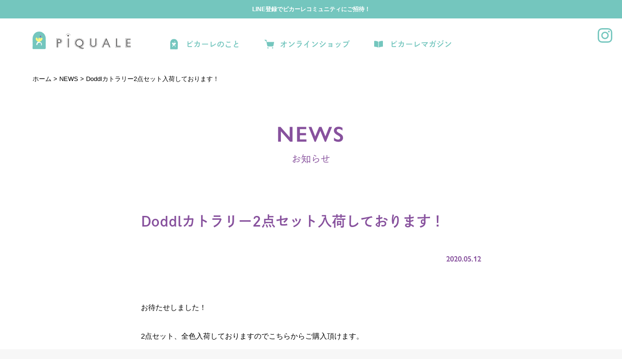

--- FILE ---
content_type: text/html; charset=UTF-8
request_url: https://piquale.net/news/14355/
body_size: 9108
content:
<!doctype html>
<html dir="ltr" lang="ja" prefix="og: https://ogp.me/ns#"><head>
<meta charset="UTF-8">
<meta http-equiv="X-UA-Compatible" content="IE=edge">
<meta name="viewport" content="width=device-width,initial-scale=1">
<meta name="format-detection" content="telephone=no">
<title>Doddlカトラリー2点セット入荷しております！ | PiQUALE（ピカーレ）PiQUALE（ピカーレ）</title>
<link rel="alternate" type="application/rss+xml" title="PiQUALE（ピカーレ）" href="https://piquale.net/feed/">

		<!-- All in One SEO 4.5.1.1 - aioseo.com -->
		<meta name="description" content="お待たせしました！ 2点セット、全色入荷しておりますのでこちらからご購入頂けます。 次回の入荷は" />
		<meta name="robots" content="max-image-preview:large" />
		<meta name="google-site-verification" content="google-site-verification=8cDTjx1SQ5_2sQiFwgcI0nZmmFbPpHGq8J9jKsmH7n0" />
		<link rel="canonical" href="https://piquale.net/news/14355/" />
		<meta name="generator" content="All in One SEO (AIOSEO) 4.5.1.1" />

		<!-- Google tag (gtag.js) -->
<script async src="https://www.googletagmanager.com/gtag/js?id=G-VB7WXZ43HE"></script>
<script>
window.dataLayer = window.dataLayer || [];
function gtag(){dataLayer.push(arguments);}
gtag('js', new Date());
gtag('config', 'G-VB7WXZ43HE');
</script>
		<meta property="og:locale" content="ja_JP" />
		<meta property="og:site_name" content="PiQUALE（ピカーレ） |" />
		<meta property="og:type" content="article" />
		<meta property="og:title" content="Doddlカトラリー2点セット入荷しております！ | PiQUALE（ピカーレ）" />
		<meta property="og:description" content="お待たせしました！ 2点セット、全色入荷しておりますのでこちらからご購入頂けます。 次回の入荷は" />
		<meta property="og:url" content="https://piquale.net/news/14355/" />
		<meta property="article:published_time" content="2020-05-12T05:09:03+00:00" />
		<meta property="article:modified_time" content="2023-11-02T04:18:23+00:00" />
		<meta property="article:publisher" content="https://www.facebook.com/piquale/" />
		<meta name="twitter:card" content="summary_large_image" />
		<meta name="twitter:title" content="Doddlカトラリー2点セット入荷しております！ | PiQUALE（ピカーレ）" />
		<meta name="twitter:description" content="お待たせしました！ 2点セット、全色入荷しておりますのでこちらからご購入頂けます。 次回の入荷は" />
		<script type="application/ld+json" class="aioseo-schema">
			{"@context":"https:\/\/schema.org","@graph":[{"@type":"BreadcrumbList","@id":"https:\/\/piquale.net\/news\/14355\/#breadcrumblist","itemListElement":[{"@type":"ListItem","@id":"https:\/\/piquale.net\/#listItem","position":1,"name":"\u5bb6","item":"https:\/\/piquale.net\/","nextItem":"https:\/\/piquale.net\/news\/14355\/#listItem"},{"@type":"ListItem","@id":"https:\/\/piquale.net\/news\/14355\/#listItem","position":2,"name":"Doddl\u30ab\u30c8\u30e9\u30ea\u30fc2\u70b9\u30bb\u30c3\u30c8\u5165\u8377\u3057\u3066\u304a\u308a\u307e\u3059\uff01","previousItem":"https:\/\/piquale.net\/#listItem"}]},{"@type":"Organization","@id":"https:\/\/piquale.net\/#organization","name":"PiQUALE\uff08\u30d4\u30ab\u30fc\u30ec\uff09","url":"https:\/\/piquale.net\/","sameAs":["https:\/\/www.facebook.com\/piquale\/","https:\/\/www.instagram.com\/piquale.net_\/","https:\/\/www.tiktok.com\/@piquale_official"]},{"@type":"Person","@id":"https:\/\/piquale.net\/author\/blueocean-store\/#author","url":"https:\/\/piquale.net\/author\/blueocean-store\/","name":"\u30d4\u30ab\u30fc\u30ec\u30b9\u30bf\u30c3\u30d5","image":{"@type":"ImageObject","@id":"https:\/\/piquale.net\/news\/14355\/#authorImage","url":"https:\/\/secure.gravatar.com\/avatar\/b13c1b9c41696f10a22b2bdf360a6da9?s=96&d=mm&r=g","width":96,"height":96,"caption":"\u30d4\u30ab\u30fc\u30ec\u30b9\u30bf\u30c3\u30d5"}},{"@type":"WebPage","@id":"https:\/\/piquale.net\/news\/14355\/#webpage","url":"https:\/\/piquale.net\/news\/14355\/","name":"Doddl\u30ab\u30c8\u30e9\u30ea\u30fc2\u70b9\u30bb\u30c3\u30c8\u5165\u8377\u3057\u3066\u304a\u308a\u307e\u3059\uff01 | PiQUALE\uff08\u30d4\u30ab\u30fc\u30ec\uff09","description":"\u304a\u5f85\u305f\u305b\u3057\u307e\u3057\u305f\uff01 2\u70b9\u30bb\u30c3\u30c8\u3001\u5168\u8272\u5165\u8377\u3057\u3066\u304a\u308a\u307e\u3059\u306e\u3067\u3053\u3061\u3089\u304b\u3089\u3054\u8cfc\u5165\u9802\u3051\u307e\u3059\u3002 \u6b21\u56de\u306e\u5165\u8377\u306f","inLanguage":"ja","isPartOf":{"@id":"https:\/\/piquale.net\/#website"},"breadcrumb":{"@id":"https:\/\/piquale.net\/news\/14355\/#breadcrumblist"},"author":{"@id":"https:\/\/piquale.net\/author\/blueocean-store\/#author"},"creator":{"@id":"https:\/\/piquale.net\/author\/blueocean-store\/#author"},"image":{"@type":"ImageObject","url":23,"@id":"https:\/\/piquale.net\/news\/14355\/#mainImage"},"primaryImageOfPage":{"@id":"https:\/\/piquale.net\/news\/14355\/#mainImage"},"datePublished":"2020-05-12T05:09:03+09:00","dateModified":"2023-11-02T04:18:23+09:00"},{"@type":"WebSite","@id":"https:\/\/piquale.net\/#website","url":"https:\/\/piquale.net\/","name":"PiQUALE\uff08\u30d4\u30ab\u30fc\u30ec\uff09","inLanguage":"ja","publisher":{"@id":"https:\/\/piquale.net\/#organization"}}]}
		</script>
		<!-- All in One SEO -->

<link rel='dns-prefetch' href='//ajax.googleapis.com' />
<link rel="alternate" type="application/rss+xml" title="PiQUALE（ピカーレ） &raquo; Doddlカトラリー2点セット入荷しております！ のコメントのフィード" href="https://piquale.net/news/14355/feed/" />
		<!-- This site uses the Google Analytics by MonsterInsights plugin v9.11.1 - Using Analytics tracking - https://www.monsterinsights.com/ -->
		<!-- Note: MonsterInsights is not currently configured on this site. The site owner needs to authenticate with Google Analytics in the MonsterInsights settings panel. -->
					<!-- No tracking code set -->
				<!-- / Google Analytics by MonsterInsights -->
		<link rel='stylesheet' id='sbi_styles-css' href='https://piquale.net/piquale/wp-content/plugins/instagram-feed/css/sbi-styles.min.css?ver=6.6.1' type='text/css' media='all' />
<link rel='stylesheet' id='wp-block-library-css' href='https://piquale.net/piquale/wp-includes/css/dist/block-library/style.min.css?ver=6.4.7' type='text/css' media='all' />
<style id='classic-theme-styles-inline-css' type='text/css'>
/*! This file is auto-generated */
.wp-block-button__link{color:#fff;background-color:#32373c;border-radius:9999px;box-shadow:none;text-decoration:none;padding:calc(.667em + 2px) calc(1.333em + 2px);font-size:1.125em}.wp-block-file__button{background:#32373c;color:#fff;text-decoration:none}
</style>
<style id='global-styles-inline-css' type='text/css'>
body{--wp--preset--color--black: #000000;--wp--preset--color--cyan-bluish-gray: #abb8c3;--wp--preset--color--white: #ffffff;--wp--preset--color--pale-pink: #f78da7;--wp--preset--color--vivid-red: #cf2e2e;--wp--preset--color--luminous-vivid-orange: #ff6900;--wp--preset--color--luminous-vivid-amber: #fcb900;--wp--preset--color--light-green-cyan: #7bdcb5;--wp--preset--color--vivid-green-cyan: #00d084;--wp--preset--color--pale-cyan-blue: #8ed1fc;--wp--preset--color--vivid-cyan-blue: #0693e3;--wp--preset--color--vivid-purple: #9b51e0;--wp--preset--gradient--vivid-cyan-blue-to-vivid-purple: linear-gradient(135deg,rgba(6,147,227,1) 0%,rgb(155,81,224) 100%);--wp--preset--gradient--light-green-cyan-to-vivid-green-cyan: linear-gradient(135deg,rgb(122,220,180) 0%,rgb(0,208,130) 100%);--wp--preset--gradient--luminous-vivid-amber-to-luminous-vivid-orange: linear-gradient(135deg,rgba(252,185,0,1) 0%,rgba(255,105,0,1) 100%);--wp--preset--gradient--luminous-vivid-orange-to-vivid-red: linear-gradient(135deg,rgba(255,105,0,1) 0%,rgb(207,46,46) 100%);--wp--preset--gradient--very-light-gray-to-cyan-bluish-gray: linear-gradient(135deg,rgb(238,238,238) 0%,rgb(169,184,195) 100%);--wp--preset--gradient--cool-to-warm-spectrum: linear-gradient(135deg,rgb(74,234,220) 0%,rgb(151,120,209) 20%,rgb(207,42,186) 40%,rgb(238,44,130) 60%,rgb(251,105,98) 80%,rgb(254,248,76) 100%);--wp--preset--gradient--blush-light-purple: linear-gradient(135deg,rgb(255,206,236) 0%,rgb(152,150,240) 100%);--wp--preset--gradient--blush-bordeaux: linear-gradient(135deg,rgb(254,205,165) 0%,rgb(254,45,45) 50%,rgb(107,0,62) 100%);--wp--preset--gradient--luminous-dusk: linear-gradient(135deg,rgb(255,203,112) 0%,rgb(199,81,192) 50%,rgb(65,88,208) 100%);--wp--preset--gradient--pale-ocean: linear-gradient(135deg,rgb(255,245,203) 0%,rgb(182,227,212) 50%,rgb(51,167,181) 100%);--wp--preset--gradient--electric-grass: linear-gradient(135deg,rgb(202,248,128) 0%,rgb(113,206,126) 100%);--wp--preset--gradient--midnight: linear-gradient(135deg,rgb(2,3,129) 0%,rgb(40,116,252) 100%);--wp--preset--font-size--small: 13px;--wp--preset--font-size--medium: 20px;--wp--preset--font-size--large: 36px;--wp--preset--font-size--x-large: 42px;--wp--preset--spacing--20: 0.44rem;--wp--preset--spacing--30: 0.67rem;--wp--preset--spacing--40: 1rem;--wp--preset--spacing--50: 1.5rem;--wp--preset--spacing--60: 2.25rem;--wp--preset--spacing--70: 3.38rem;--wp--preset--spacing--80: 5.06rem;--wp--preset--shadow--natural: 6px 6px 9px rgba(0, 0, 0, 0.2);--wp--preset--shadow--deep: 12px 12px 50px rgba(0, 0, 0, 0.4);--wp--preset--shadow--sharp: 6px 6px 0px rgba(0, 0, 0, 0.2);--wp--preset--shadow--outlined: 6px 6px 0px -3px rgba(255, 255, 255, 1), 6px 6px rgba(0, 0, 0, 1);--wp--preset--shadow--crisp: 6px 6px 0px rgba(0, 0, 0, 1);}:where(.is-layout-flex){gap: 0.5em;}:where(.is-layout-grid){gap: 0.5em;}body .is-layout-flow > .alignleft{float: left;margin-inline-start: 0;margin-inline-end: 2em;}body .is-layout-flow > .alignright{float: right;margin-inline-start: 2em;margin-inline-end: 0;}body .is-layout-flow > .aligncenter{margin-left: auto !important;margin-right: auto !important;}body .is-layout-constrained > .alignleft{float: left;margin-inline-start: 0;margin-inline-end: 2em;}body .is-layout-constrained > .alignright{float: right;margin-inline-start: 2em;margin-inline-end: 0;}body .is-layout-constrained > .aligncenter{margin-left: auto !important;margin-right: auto !important;}body .is-layout-constrained > :where(:not(.alignleft):not(.alignright):not(.alignfull)){max-width: var(--wp--style--global--content-size);margin-left: auto !important;margin-right: auto !important;}body .is-layout-constrained > .alignwide{max-width: var(--wp--style--global--wide-size);}body .is-layout-flex{display: flex;}body .is-layout-flex{flex-wrap: wrap;align-items: center;}body .is-layout-flex > *{margin: 0;}body .is-layout-grid{display: grid;}body .is-layout-grid > *{margin: 0;}:where(.wp-block-columns.is-layout-flex){gap: 2em;}:where(.wp-block-columns.is-layout-grid){gap: 2em;}:where(.wp-block-post-template.is-layout-flex){gap: 1.25em;}:where(.wp-block-post-template.is-layout-grid){gap: 1.25em;}.has-black-color{color: var(--wp--preset--color--black) !important;}.has-cyan-bluish-gray-color{color: var(--wp--preset--color--cyan-bluish-gray) !important;}.has-white-color{color: var(--wp--preset--color--white) !important;}.has-pale-pink-color{color: var(--wp--preset--color--pale-pink) !important;}.has-vivid-red-color{color: var(--wp--preset--color--vivid-red) !important;}.has-luminous-vivid-orange-color{color: var(--wp--preset--color--luminous-vivid-orange) !important;}.has-luminous-vivid-amber-color{color: var(--wp--preset--color--luminous-vivid-amber) !important;}.has-light-green-cyan-color{color: var(--wp--preset--color--light-green-cyan) !important;}.has-vivid-green-cyan-color{color: var(--wp--preset--color--vivid-green-cyan) !important;}.has-pale-cyan-blue-color{color: var(--wp--preset--color--pale-cyan-blue) !important;}.has-vivid-cyan-blue-color{color: var(--wp--preset--color--vivid-cyan-blue) !important;}.has-vivid-purple-color{color: var(--wp--preset--color--vivid-purple) !important;}.has-black-background-color{background-color: var(--wp--preset--color--black) !important;}.has-cyan-bluish-gray-background-color{background-color: var(--wp--preset--color--cyan-bluish-gray) !important;}.has-white-background-color{background-color: var(--wp--preset--color--white) !important;}.has-pale-pink-background-color{background-color: var(--wp--preset--color--pale-pink) !important;}.has-vivid-red-background-color{background-color: var(--wp--preset--color--vivid-red) !important;}.has-luminous-vivid-orange-background-color{background-color: var(--wp--preset--color--luminous-vivid-orange) !important;}.has-luminous-vivid-amber-background-color{background-color: var(--wp--preset--color--luminous-vivid-amber) !important;}.has-light-green-cyan-background-color{background-color: var(--wp--preset--color--light-green-cyan) !important;}.has-vivid-green-cyan-background-color{background-color: var(--wp--preset--color--vivid-green-cyan) !important;}.has-pale-cyan-blue-background-color{background-color: var(--wp--preset--color--pale-cyan-blue) !important;}.has-vivid-cyan-blue-background-color{background-color: var(--wp--preset--color--vivid-cyan-blue) !important;}.has-vivid-purple-background-color{background-color: var(--wp--preset--color--vivid-purple) !important;}.has-black-border-color{border-color: var(--wp--preset--color--black) !important;}.has-cyan-bluish-gray-border-color{border-color: var(--wp--preset--color--cyan-bluish-gray) !important;}.has-white-border-color{border-color: var(--wp--preset--color--white) !important;}.has-pale-pink-border-color{border-color: var(--wp--preset--color--pale-pink) !important;}.has-vivid-red-border-color{border-color: var(--wp--preset--color--vivid-red) !important;}.has-luminous-vivid-orange-border-color{border-color: var(--wp--preset--color--luminous-vivid-orange) !important;}.has-luminous-vivid-amber-border-color{border-color: var(--wp--preset--color--luminous-vivid-amber) !important;}.has-light-green-cyan-border-color{border-color: var(--wp--preset--color--light-green-cyan) !important;}.has-vivid-green-cyan-border-color{border-color: var(--wp--preset--color--vivid-green-cyan) !important;}.has-pale-cyan-blue-border-color{border-color: var(--wp--preset--color--pale-cyan-blue) !important;}.has-vivid-cyan-blue-border-color{border-color: var(--wp--preset--color--vivid-cyan-blue) !important;}.has-vivid-purple-border-color{border-color: var(--wp--preset--color--vivid-purple) !important;}.has-vivid-cyan-blue-to-vivid-purple-gradient-background{background: var(--wp--preset--gradient--vivid-cyan-blue-to-vivid-purple) !important;}.has-light-green-cyan-to-vivid-green-cyan-gradient-background{background: var(--wp--preset--gradient--light-green-cyan-to-vivid-green-cyan) !important;}.has-luminous-vivid-amber-to-luminous-vivid-orange-gradient-background{background: var(--wp--preset--gradient--luminous-vivid-amber-to-luminous-vivid-orange) !important;}.has-luminous-vivid-orange-to-vivid-red-gradient-background{background: var(--wp--preset--gradient--luminous-vivid-orange-to-vivid-red) !important;}.has-very-light-gray-to-cyan-bluish-gray-gradient-background{background: var(--wp--preset--gradient--very-light-gray-to-cyan-bluish-gray) !important;}.has-cool-to-warm-spectrum-gradient-background{background: var(--wp--preset--gradient--cool-to-warm-spectrum) !important;}.has-blush-light-purple-gradient-background{background: var(--wp--preset--gradient--blush-light-purple) !important;}.has-blush-bordeaux-gradient-background{background: var(--wp--preset--gradient--blush-bordeaux) !important;}.has-luminous-dusk-gradient-background{background: var(--wp--preset--gradient--luminous-dusk) !important;}.has-pale-ocean-gradient-background{background: var(--wp--preset--gradient--pale-ocean) !important;}.has-electric-grass-gradient-background{background: var(--wp--preset--gradient--electric-grass) !important;}.has-midnight-gradient-background{background: var(--wp--preset--gradient--midnight) !important;}.has-small-font-size{font-size: var(--wp--preset--font-size--small) !important;}.has-medium-font-size{font-size: var(--wp--preset--font-size--medium) !important;}.has-large-font-size{font-size: var(--wp--preset--font-size--large) !important;}.has-x-large-font-size{font-size: var(--wp--preset--font-size--x-large) !important;}
.wp-block-navigation a:where(:not(.wp-element-button)){color: inherit;}
:where(.wp-block-post-template.is-layout-flex){gap: 1.25em;}:where(.wp-block-post-template.is-layout-grid){gap: 1.25em;}
:where(.wp-block-columns.is-layout-flex){gap: 2em;}:where(.wp-block-columns.is-layout-grid){gap: 2em;}
.wp-block-pullquote{font-size: 1.5em;line-height: 1.6;}
</style>
<link rel='stylesheet' id='piquale-style-css' href='https://piquale.net/piquale/wp-content/themes/piquale/style.css?ver=6.4.7' type='text/css' media='all' />
<link rel="https://api.w.org/" href="https://piquale.net/wp-json/" /><link rel="alternate" type="application/json" href="https://piquale.net/wp-json/wp/v2/news/14355" /><link rel="EditURI" type="application/rsd+xml" title="RSD" href="https://piquale.net/piquale/xmlrpc.php?rsd" />
<meta name="generator" content="WordPress 6.4.7" />
<link rel='shortlink' href='https://piquale.net/?p=14355' />
<link rel="alternate" type="application/json+oembed" href="https://piquale.net/wp-json/oembed/1.0/embed?url=https%3A%2F%2Fpiquale.net%2Fnews%2F14355%2F" />
<link rel="alternate" type="text/xml+oembed" href="https://piquale.net/wp-json/oembed/1.0/embed?url=https%3A%2F%2Fpiquale.net%2Fnews%2F14355%2F&#038;format=xml" />
<script>
(function(d) {
var config = {
kitId: 'sor2wdp',
scriptTimeout: 3000,
async: true
},
h=d.documentElement,t=setTimeout(function(){h.className=h.className.replace(/\bwf-loading\b/g,"")+" wf-inactive";},config.scriptTimeout),tk=d.createElement("script"),f=false,s=d.getElementsByTagName("script")[0],a;h.className+=" wf-loading";tk.src='https://use.typekit.net/'+config.kitId+'.js';tk.async=true;tk.onload=tk.onreadystatechange=function(){a=this.readyState;if(f||a&&a!="complete"&&a!="loaded")return;f=true;clearTimeout(t);try{Typekit.load(config)}catch(e){}};s.parentNode.insertBefore(tk,s)
})(document);
</script>
<link rel="alternate" type="application/rss+xml" title="PiQUALE（ピカーレ） » フィード" href="https://piquale.net/feed/" />
<meta name="generator" content="Elementor 3.25.6; features: e_font_icon_svg, additional_custom_breakpoints, e_optimized_control_loading, e_element_cache; settings: css_print_method-external, google_font-enabled, font_display-swap">
			<style>
				.e-con.e-parent:nth-of-type(n+4):not(.e-lazyloaded):not(.e-no-lazyload),
				.e-con.e-parent:nth-of-type(n+4):not(.e-lazyloaded):not(.e-no-lazyload) * {
					background-image: none !important;
				}
				@media screen and (max-height: 1024px) {
					.e-con.e-parent:nth-of-type(n+3):not(.e-lazyloaded):not(.e-no-lazyload),
					.e-con.e-parent:nth-of-type(n+3):not(.e-lazyloaded):not(.e-no-lazyload) * {
						background-image: none !important;
					}
				}
				@media screen and (max-height: 640px) {
					.e-con.e-parent:nth-of-type(n+2):not(.e-lazyloaded):not(.e-no-lazyload),
					.e-con.e-parent:nth-of-type(n+2):not(.e-lazyloaded):not(.e-no-lazyload) * {
						background-image: none !important;
					}
				}
			</style>
			<link rel="icon" href="https://piquale.net/piquale/wp-content/uploads/2023/08/cropped-favicon-32x32.png" sizes="32x32" />
<link rel="icon" href="https://piquale.net/piquale/wp-content/uploads/2023/08/cropped-favicon-192x192.png" sizes="192x192" />
<link rel="apple-touch-icon" href="https://piquale.net/piquale/wp-content/uploads/2023/08/cropped-favicon-180x180.png" />
<meta name="msapplication-TileImage" content="https://piquale.net/piquale/wp-content/uploads/2023/08/cropped-favicon-270x270.png" />
</head>

<body class="news-template-default single single-news postid-14355 bottom elementor-default elementor-kit-34427">

<header>
<div class="announcement-bar"><p><a href="https://line.me/R/ti/p/@553dyaxj" target="_blank">LINE登録でピカーレコミュニティにご招待！</a></p></div>
<nav class="main-header stickey">
<div class="container-wide container">
<div class="row">
<div id="header-brand"><a href="https://piquale.net"><img src="https://piquale.net/piquale/wp-content/themes/piquale/assets/img/logo.svg" alt="PIQUALE"></a></div>
<ul id="main-header-menu" class="main-header-menu"><li id="menu-item-35" class="nav-about menu-item menu-item-type-post_type menu-item-object-page menu-item-35"><a href="https://piquale.net/about/">ピカーレのこと</a></li>
<li id="menu-item-37" class="nav-shop menu-item menu-item-type-custom menu-item-object-custom menu-item-37"><a target="_blank" rel="noopener" href="https://shop.piquale.net/">オンラインショップ</a></li>
<li id="menu-item-36" class="nav-magazine menu-item menu-item-type-post_type menu-item-object-page current_page_parent menu-item-36"><a href="https://piquale.net/blog/">ピカーレマガジン</a></li>
</ul></div>
</div>
<div class="header-sub-inner">
<div class="site-search"><form role="search" method="get" action="https://piquale.net/"><input type="text" value="" name="s"></form></div>
<ul id="menu-sub-menu" class="menu-sub-nav">
<li><a href="https://www.instagram.com/piquale.net_/" target="_blank"><img src="https://piquale.net/piquale/wp-content/themes/piquale/assets/img/icons/icon_instagram.svg" alt=""></a></li>
</ul>
</div>
</nav>
<div class="header-mobile-menu-container">
<div class="toggle-button-wrapper"><button type="button" class="toggle-button hamburger-menu"><span class="hamburger-menu-icon"></span></button></div>
<div class="header-mobile-menu-inner">
<nav class="header-mobile-menu">
<div class="site-search"><form role="search" method="get" action="https://piquale.net/"><input type="text" name="s" value="" placeholder="検索"></form></div>
<ul id="menu-drawer-nav" class="menu-global-nav"><li id="menu-item-38" class="nav-home menu-item menu-item-type-post_type menu-item-object-page menu-item-home menu-item-38"><a href="https://piquale.net/">ホーム</a></li>
<li id="menu-item-40" class="mobile-menu-dropdown menu-item menu-item-type-custom menu-item-object-custom menu-item-has-children menu-item-40"><a href="#">ピカーレのこと</a>
<ul class="sub-menu">
	<li id="menu-item-39" class="menu-item menu-item-type-post_type menu-item-object-page menu-item-39"><a href="https://piquale.net/about/">ピカーレのこと</a></li>
	<li id="menu-item-41" class="menu-item menu-item-type-custom menu-item-object-custom menu-item-41"><a href="/about/#story">ブランド創設ストーリー</a></li>
	<li id="menu-item-42" class="menu-item menu-item-type-custom menu-item-object-custom menu-item-42"><a href="/about/#mission">ピカーレのミッション</a></li>
	<li id="menu-item-43" class="menu-item menu-item-type-custom menu-item-object-custom menu-item-43"><a href="/about/#company">会社概要</a></li>
</ul>
</li>
<li id="menu-item-45" class="mobile-menu-dropdown menu-item menu-item-type-custom menu-item-object-custom menu-item-has-children menu-item-45"><a href="#">ピカーレマガジン</a>
<ul class="sub-menu">
	<li id="menu-item-44" class="menu-item menu-item-type-post_type menu-item-object-page current_page_parent menu-item-44"><a href="https://piquale.net/blog/">ピカーレマガジン</a></li>
	<li id="menu-item-46" class="menu-item menu-item-type-taxonomy menu-item-object-category menu-item-46"><a href="https://piquale.net/category/topics/">子育てトピックス</a></li>
	<li id="menu-item-47" class="menu-item menu-item-type-taxonomy menu-item-object-category menu-item-47"><a href="https://piquale.net/category/experience/">みんなの子育て体験談</a></li>
	<li id="menu-item-48" class="menu-item menu-item-type-taxonomy menu-item-object-category menu-item-48"><a href="https://piquale.net/category/gift/">お祝い・ギフトの便利帖</a></li>
	<li id="menu-item-50" class="menu-item menu-item-type-taxonomy menu-item-object-category menu-item-50"><a href="https://piquale.net/category/column/">ピカーレスタッフコラム</a></li>
</ul>
</li>
<li id="menu-item-51" class="mobile-menu-dropdown menu-item menu-item-type-custom menu-item-object-custom menu-item-has-children menu-item-51"><a href="#">ピカーレコミュニティ</a>
<ul class="sub-menu">
	<li id="menu-item-52" class="menu-item menu-item-type-custom menu-item-object-custom menu-item-52"><a target="_blank" rel="noopener" href="https://www.instagram.com/piquale.net_/">ピカーレファミリー</a></li>
	<li id="menu-item-33804" class="menu-item menu-item-type-post_type menu-item-object-post menu-item-33804"><a href="https://piquale.net/blog/33788/">ピカーレガーデン</a></li>
</ul>
</li>
</ul><ul id="menu-menu-sub-nav" class="menu-sub-nav"><li id="menu-item-54" class="menu-item menu-item-type-custom menu-item-object-custom menu-item-54"><a target="_blank" rel="noopener" href="https://shop.piquale.net/">オンラインショップ TOP</a></li>
<li id="menu-item-55" class="mobile-menu-dropdown menu-item menu-item-type-custom menu-item-object-custom menu-item-has-children menu-item-55"><a href="#">ブランド別</a>
<ul class="sub-menu">
	<li id="menu-item-56" class="menu-item menu-item-type-custom menu-item-object-custom menu-item-56"><a target="_blank" rel="noopener" href="https://shop.piquale.net/collections/doddl">doddl</a></li>
	<li id="menu-item-57" class="menu-item menu-item-type-custom menu-item-object-custom menu-item-57"><a target="_blank" rel="noopener" href="https://shop.piquale.net/collections/easytots">EasyTots</a></li>
	<li id="menu-item-58" class="menu-item menu-item-type-custom menu-item-object-custom menu-item-58"><a target="_blank" rel="noopener" href="https://shop.piquale.net/collections/jellystone-designs">Jellystone Designs</a></li>
	<li id="menu-item-59" class="menu-item menu-item-type-custom menu-item-object-custom menu-item-59"><a target="_blank" rel="noopener" href="https://shop.piquale.net/collections/jojo-likes-mimi">Jojo likes Mimi</a></li>
</ul>
</li>
<li id="menu-item-60" class="menu-item menu-item-type-custom menu-item-object-custom menu-item-60"><a target="_blank" rel="noopener" href="https://shop.piquale.net/collections/giftset">ギフトセット</a></li>
<li id="menu-item-61" class="menu-item menu-item-type-custom menu-item-object-custom menu-item-61"><a target="_blank" rel="noopener" href="https://shop.piquale.net/pages/faq">よくある質問</a></li>
</ul><ul class="sns-icon">
<li><a href="https://www.instagram.com/piquale.net_/" target="_blank"><img src="https://piquale.net/piquale/wp-content/themes/piquale/assets/img/icons/icon_instagram.svg" alt="Instagram"></a></li>
<li><a href="https://line.me/R/ti/p/@553dyaxj" target="_blank"><img src="https://piquale.net/piquale/wp-content/themes/piquale/assets/img/icons/icon_line_primary.svg" alt="LINE"></a></li>
</ul>
</nav>
</div>
</div>
</header>

<div id="breadcrumbs">
<ul class="container-wide container">
<li><a href="https://piquale.net">ホーム</a> &gt; </li>

<li><a href="https://piquale.net/news/">NEWS</a> &gt; </li><li>Doddlカトラリー2点セット入荷しております！</li>

</ul>
</div>

<section id="main">
<div class="container-base container">
<h1 class="magazine-section-title">NEWS<span class="ruby">お知らせ</span></h1>
<div class="news-main-section news-section">
<article class="article">
<h2 class="article-title">Doddlカトラリー2点セット入荷しております！</h2>
<p class="pub-date">2020.05.12</p>
<div class="article-main-inner">
<p>お待たせしました！</p>
<p>2点セット、全色入荷しておりますのでこちらからご購入頂けます。</p>
<p>&nbsp;</p>
<p>次回の入荷は6月になる見込みです。</p>
</div>
</article>
<div class="link-text text-center"><a class="link-color-purple link-underline" href="https://piquale.net/news/">ニュース一覧へ</a></div>
</div>
</div>
</section>

<section id="lineup" class="main-section lineup-section">
<div class="container-base container">
<h2 class="brand-section-title">Brand Line Up</h2>
<div class="row">
<div class="lineup">
<a href="https://shop.piquale.net/collections/doddl" target="_blank">
<div class="pic"><figure><img src="https://piquale.net/piquale/wp-content/themes/piquale/assets/img/pic_brand_doddl.png" alt="doddl"></figure></div>
<div class="text-group">
<div class="brand-title-wrap">
<h3 class="brand-title">doddl<span class="ruby">ドードル</span></h3>
</div>
<p>「自分で食べられる！」喜びを応援する英国生まれの乳幼児用カトラリー＆食器。人間工学に基づいたデザインで、手指を使う感覚を鍛えます。</p>
</div>
</a>
</div>
<div class="lineup">
<a href="https://shop.piquale.net/collections/easytots" target="_blank">
<div class="pic"><figure><img src="https://piquale.net/piquale/wp-content/themes/piquale/assets/img/pic_brand_easytots.png" alt="EasyTots"></figure></div>
<div class="text-group">
<div class="brand-title-wrap">
<h3 class="brand-title">EasyTots<span class="ruby">イージートッツ</span></h3>
</div>
<p>イギリスのママが考案したひっくり返らないテーブルウェアで、ストレスフリーなセルフフィーディング（ひとり食べのトレーニング）を。</p>
</div>
</a>
</div>
<div class="lineup">
<a href="https://shop.piquale.net/collections/jellystone-designs" target="_blank">
<div class="pic"><figure><img src="https://piquale.net/piquale/wp-content/themes/piquale/assets/img/pic_brand_jellystone.png" alt="Jellystone Designs"></figure></div>
<div class="text-group">
<div class="brand-title-wrap">
<h3 class="brand-title">Jellystone Designs<span class="ruby">ジェリーストーンデザインズ</span></h3>
</div>
<p>オーストラリアから上陸したベビー〜トドラー向けトイ。視覚や触覚をフルに使ったセンサリープレイで、創造力や思考力を養います。</p>
</div>
</a>
</div>
<div class="lineup">
<a href="https://shop.piquale.net/collections/jojo-likes-mimi" target="_blank">
<div class="pic"><figure><img src="https://piquale.net/piquale/wp-content/themes/piquale/assets/img/pic_brand_jojomimi.png" alt="Jojo likes Mimi"></figure></div>
<div class="text-group">
<div class="brand-title-wrap">
<h3 class="brand-title">Jojo likes Mimi<span class="ruby">ジョージョーライクスミミ</span></h3>
</div>
<p>見て、触れるほどに遊び心が刺激される、日本生まれのセンサリープレイキット。さまざまな素材を組み合わせてイマジネーションの世界へ。</p>
</div>
</a>
</div>
</div>
</div>
</section>
<footer>
<div class="footer-section-wrapper">
<div class="footer-logo"><a href="https://piquale.net"><picture><source media="(max-width: 768px)" srcset="https://piquale.net/piquale/wp-content/themes/piquale/assets/img/logo_mobile.svg"><img src="https://piquale.net/piquale/wp-content/themes/piquale/assets/img/logo_landscape.svg" alt="PIQUALE"></picture></a></div>
<nav class="footer-menu">
<ul id="menu-sitemap" class="footer-menu-sitemap"><li id="menu-item-62" class="menu-item menu-item-type-post_type menu-item-object-page menu-item-has-children menu-item-62"><a href="https://piquale.net/about/">ピカーレのこと</a>
<ul class="sub-menu">
	<li id="menu-item-63" class="menu-item menu-item-type-post_type menu-item-object-page menu-item-63"><a href="https://piquale.net/about/">ピカーレのこと</a></li>
	<li id="menu-item-64" class="menu-item menu-item-type-custom menu-item-object-custom menu-item-64"><a href="/about/#story">ピカーレ創設ストーリー</a></li>
	<li id="menu-item-65" class="menu-item menu-item-type-custom menu-item-object-custom menu-item-65"><a href="/about/#mission">コミュニティ運営</a></li>
	<li id="menu-item-66" class="menu-item menu-item-type-custom menu-item-object-custom menu-item-66"><a href="/about/#company">会社概要</a></li>
</ul>
</li>
<li id="menu-item-67" class="menu-item menu-item-type-custom menu-item-object-custom menu-item-has-children menu-item-67"><a target="_blank" rel="noopener" href="https://shop.piquale.net/">オンラインショップ</a>
<ul class="sub-menu">
	<li id="menu-item-33806" class="menu-item menu-item-type-custom menu-item-object-custom menu-item-33806"><a target="_blank" rel="noopener" href="https://shop.piquale.net/">オンラインショップ TOP</a></li>
	<li id="menu-item-68" class="menu-item menu-item-type-custom menu-item-object-custom menu-item-68"><a target="_blank" rel="noopener" href="https://shop.piquale.net/collections/doddl">doddl</a></li>
	<li id="menu-item-69" class="menu-item menu-item-type-custom menu-item-object-custom menu-item-69"><a target="_blank" rel="noopener" href="https://shop.piquale.net/collections/easytots">EasyTots</a></li>
	<li id="menu-item-70" class="menu-item menu-item-type-custom menu-item-object-custom menu-item-70"><a target="_blank" rel="noopener" href="https://shop.piquale.net/collections/jellystone-designs">Jellystone Designs</a></li>
	<li id="menu-item-71" class="menu-item menu-item-type-custom menu-item-object-custom menu-item-71"><a target="_blank" rel="noopener" href="https://shop.piquale.net/collections/jojo-likes-mimi">Jojo likes Mimi</a></li>
	<li id="menu-item-72" class="menu-item menu-item-type-custom menu-item-object-custom menu-item-72"><a target="_blank" rel="noopener" href="https://shop.piquale.net/collections/giftset">ギフトセット</a></li>
</ul>
</li>
<li id="menu-item-73" class="menu-item menu-item-type-post_type menu-item-object-page current_page_parent menu-item-has-children menu-item-73"><a href="https://piquale.net/blog/">ピカーレマガジン</a>
<ul class="sub-menu">
	<li id="menu-item-33807" class="menu-item menu-item-type-post_type menu-item-object-page current_page_parent menu-item-33807"><a href="https://piquale.net/blog/">ピカーレマガジン TOP</a></li>
	<li id="menu-item-77" class="menu-item menu-item-type-taxonomy menu-item-object-category menu-item-77"><a href="https://piquale.net/category/topics/">子育てトピックス</a></li>
	<li id="menu-item-76" class="menu-item menu-item-type-taxonomy menu-item-object-category menu-item-76"><a href="https://piquale.net/category/experience/">みんなの子育て体験談</a></li>
	<li id="menu-item-74" class="menu-item menu-item-type-taxonomy menu-item-object-category menu-item-74"><a href="https://piquale.net/category/gift/">お祝い・ギフトの便利帖</a></li>
	<li id="menu-item-75" class="menu-item menu-item-type-taxonomy menu-item-object-category menu-item-75"><a href="https://piquale.net/category/column/">ピカーレスタッフコラム</a></li>
</ul>
</li>
<li id="menu-item-78" class="pointer-events-none menu-item menu-item-type-custom menu-item-object-custom menu-item-has-children menu-item-78"><a href="#">お問い合わせ</a>
<ul class="sub-menu">
	<li id="menu-item-79" class="menu-item menu-item-type-custom menu-item-object-custom menu-item-79"><a target="_blank" rel="noopener" href="https://shop.piquale.net/pages/faq">よくある質問</a></li>
	<li id="menu-item-80" class="menu-item menu-item-type-custom menu-item-object-custom menu-item-80"><a target="_blank" rel="noopener" href="https://shop.piquale.net/pages/contact">お問い合わせフォーム</a></li>
</ul>
</li>
<li id="menu-item-81" class="pointer-events-none menu-item menu-item-type-custom menu-item-object-custom menu-item-has-children menu-item-81"><a href="#">SNS</a>
<ul class="sub-menu">
	<li id="menu-item-82" class="menu-item menu-item-type-custom menu-item-object-custom menu-item-82"><a href="https://www.instagram.com/piquale.net_/">Instagram</a></li>
	<li id="menu-item-83" class="menu-item menu-item-type-custom menu-item-object-custom menu-item-83"><a href="https://www.facebook.com/piquale/">Facebook</a></li>
</ul>
</li>
<li id="menu-item-84" class="pointer-events-none menu-item menu-item-type-custom menu-item-object-custom menu-item-has-children menu-item-84"><a href="#">ピカーレコミュニティ</a>
<ul class="sub-menu">
	<li id="menu-item-85" class="menu-item menu-item-type-custom menu-item-object-custom menu-item-85"><a target="_blank" rel="noopener" href="https://www.instagram.com/piquale.net_/">ピカーレファミリー</a></li>
	<li id="menu-item-33803" class="menu-item menu-item-type-post_type menu-item-object-post menu-item-33803"><a href="https://piquale.net/blog/33788/">小川農園ピカーレガーデン</a></li>
</ul>
</li>
</ul></nav>
<aside class="line-friend">
<a href="https://line.me/R/ti/p/@553dyaxj" target="_blank">
<picture><source media="(max-width: 768px)" srcset="https://fd18d2-4.myshopify.com/cdn/shop/files/icon_line.svg">
<img loading="lazy" src="https://fd18d2-4.myshopify.com/cdn/shop/files/icon_qr.svg" alt="">
</picture>
</a>
<p>LINE友達登録はこちら</p>
</aside>
</div>
<p class="footer-disclaimers container-base container"><small class="credits">Copyright © PiQUALE</small><small>サイト内の文章、画像などの著作物はピカーレに属します。当サイト内のすべてのコンテンツの無断転載・無断使用を禁止します。</small></p>
</footer>

<!-- Instagram Feed JS -->
<script type="text/javascript">
var sbiajaxurl = "https://piquale.net/piquale/wp-admin/admin-ajax.php";
</script>
			<script type='text/javascript'>
				const lazyloadRunObserver = () => {
					const lazyloadBackgrounds = document.querySelectorAll( `.e-con.e-parent:not(.e-lazyloaded)` );
					const lazyloadBackgroundObserver = new IntersectionObserver( ( entries ) => {
						entries.forEach( ( entry ) => {
							if ( entry.isIntersecting ) {
								let lazyloadBackground = entry.target;
								if( lazyloadBackground ) {
									lazyloadBackground.classList.add( 'e-lazyloaded' );
								}
								lazyloadBackgroundObserver.unobserve( entry.target );
							}
						});
					}, { rootMargin: '200px 0px 200px 0px' } );
					lazyloadBackgrounds.forEach( ( lazyloadBackground ) => {
						lazyloadBackgroundObserver.observe( lazyloadBackground );
					} );
				};
				const events = [
					'DOMContentLoaded',
					'elementor/lazyload/observe',
				];
				events.forEach( ( event ) => {
					document.addEventListener( event, lazyloadRunObserver );
				} );
			</script>
			<script type="text/javascript" src="https://ajax.googleapis.com/ajax/libs/jquery/3.4.1/jquery.min.js?ver=3.4.1" id="jquery-js"></script>
<script type="text/javascript" src="https://piquale.net/piquale/wp-content/themes/piquale/assets/js/common.js?ver=6.4.7" id="piquale-common-js-js"></script>

</body>
</html>

--- FILE ---
content_type: text/css
request_url: https://piquale.net/piquale/wp-content/themes/piquale/style.css?ver=6.4.7
body_size: 12274
content:
@charset "UTF-8";
/*
Theme Name: piquale
Description: 
Theme URI: https://piquale.net/
Author: piquale
Author URI: https://piquale.net/
Version: 1.0
*/


/* -----------------------------------------------------------
Reset
----------------------------------------------------------- */

html, body, div, span, iframe,
h1, h2, h3, h4, h5, h6, p, blockquote, pre,
a, abbr, address, code, del, dfn, em, img, ins,
small, strong, sub, sup, b, u, i, center,
dl, dt, dd, ol, ul, li,
fieldset, form, label, legend,
table, caption, tbody, tfoot, thead, tr, th, td {
border: 0;
outline: 0;
font-size: 100%;
vertical-align: baseline;
margin: 0;
padding: 0;
}
html {
overflow-x: hidden;
}
body {
line-height: 1;
}
ol, ul {
list-style: none;
}
blockquote, q {
quotes: none;
}
blockquote:before, blockquote:after,
q:before, q:after {
content: '';
content: none;
}
table, table th, table td {
border-collapse: collapse;
border-spacing: 0;
border: none;
}
a {
text-decoration: none;
outline: none;
}
img {
vertical-align: bottom;
}
hr {
display: none;
}
address {
font-style: normal;
}
figure {
margin: 0;
}


/* -----------------------------------------------------------
Default
----------------------------------------------------------- */

:root {
--primary-color: #74C6BE;
--secondary-color: #87519D;
--tertiary-color: #666464;
--accent-color: #FFF367;
--white: #FFF;
--black: #000;
--navy: #3F4667;
--purple: #9976C7;
--bg-light-gray-1: rgba(102, 100, 100, 0.05);
--bg-light-purple-1: rgba(135, 81, 157, 0.85);
--bg-light-purple-2: rgba(135, 81, 157, 0.8);
--gill-sans-nova: 'gill-sans-nova';
--dnp-shuei-gothic-gin: 'dnp-shuei-gothic-gin-std';
--headline_font: var(--gill-sans-nova), var(--dnp-shuei-gothic-gin), sans-serif;
--headline_font_weight_lighter: 400;
--headline_font_weight: 500;
--headline_font_weight_bold: 600;
--body-font: 'YuGothic', 'Yu Gothic medium', 'Hiragino Sans', 'Meiryo', sans-serif;
--body_font_size: 1rem;
--body_font_weight: 400;
--body_font_weight_bold: 700;
--body_text_align_center: center;
--label_font: var(--dnp-shuei-gothic-gin), sans-serif;
--label_font_weight_lighter: 400;
--label_font_weight: 500;
--label_font_weight_bold: 600;
--font-size-base: clamp(0.938rem, 0.857rem + 0.167vw, 1rem);
}

.main-section-title {
font-family: var(--headline_font);
font-size: clamp(1.5rem, 1.169rem + 1.413vw, 2.375rem);
font-weight: var(--headline_font_weight_bold);
color: var(--primary-color);
text-align: center;
margin: 6.25rem 0 5rem;
}

.main-section-title:nth-child(1) {
margin-top: 0;
}

.main-section-title .em {
font-size: clamp(1.875rem, 1.402rem + 2.018vw, 3.125rem);
}

.main-section-title .ruby {
display: block;
font-size: clamp(0.813rem, 0.742rem + 0.303vw, 1rem);
font-weight: var(--headline_font_weight);
margin-top: 1.25em;
}

.main-section-title small {
font-size: clamp(1.25rem, 1.061rem + 0.807vw, 1.75rem);
}

.section-title {
font-family: var(--headline_font);
font-size: clamp(1.375rem, 1.304rem + 0.303vw, 1.563rem);
font-weight: var(--headline_font_weight);
color: var(--primary-color);
text-align: center;
margin-bottom: clamp(1.25rem, 2.9283vw, 2.5rem);
}

.brand-section-title {
font-family: var(--headline_font);
font-size: clamp(1.25rem, 1.061rem + 0.807vw, 1.75rem);
font-weight: var(--headline_font_weight);
color: var(--white);
text-align: center;
margin-bottom: clamp(2.5rem, 5.8566vw, 5rem);
}

.about-section-main-title {
font-family: var(--headline_font);
font-size: clamp(1.875rem, 1.638rem + 1.009vw, 2.5rem);
font-weight: var(--headline_font_weight_bold);
color: var(--secondary-color);
text-align: center;
line-height: 1.25;
margin-bottom: 5rem;
}

.about-section-title {
font-family: var(--headline_font);
font-size: clamp(1.25rem, 1.061rem + 0.807vw, 1.75rem);
font-weight: var(--headline_font_weight_bold);
color: var(--secondary-color);
text-align: center;
line-height: 1.25;
margin-bottom: clamp(3.125rem, 5.8566vw, 5rem);
}

.about-section-title small {
display: block;
font-family: var(--body_font);
font-size: clamp(0.813rem, 0.765rem + 0.202vw, 0.938rem);
font-weight: var(--body_font_weight);
line-height: 1;
margin-bottom: clamp(1.25rem, 2.1962vw, 1.875rem);
}

#company .about-section-title {
color: var(--black);
}

.story-section-title {
font-family: var(--headline_font);
font-size: clamp(0.938rem, 0.819rem + 0.505vw, 1.25rem);
font-weight: var(--headline_font_weight_bold);
line-height: 2;
}

.mission-section-title {
font-family: var(--headline_font);
font-size: clamp(1rem, 0.763rem + 1.009vw, 1.625rem);
font-weight: var(--headline_font_weight_bold);
text-align: center;
line-height: 1.25;
margin-bottom: clamp(2.5rem, 4.4924vw, 3.75rem);
}

.magazine-section-title {
font-family: var(--headline_font);
font-size: clamp(1.875rem, 1.497rem + 1.615vw, 2.875rem);
font-weight: var(--headline_font_weight);
color: var(--secondary-color);
letter-spacing: 0.0625em;
text-align: center;
line-height: 1.25;
padding: clamp(2.5rem, 5.8566vw, 5rem) 0 clamp(3.125rem, 7.3207vw, 6.25rem);
}

.magazine-section-title a {
color: var(--secondary-color);
}

.magazine-section-title .ruby {
display: block;
font-size: clamp(1rem, 0.905rem + 0.404vw, 1.25rem);
letter-spacing: 0;
margin-top: 0.75rem;
}

.archive-title {
font-family: var(--label_font);
font-size: clamp(1.25rem, 1.013rem + 1.009vw, 1.875rem);
font-weight: var(--label_font_weight_bold);
color: var(--secondary-color);
line-height: 1;
margin-bottom: clamp(3.125rem, 7.3207vw, 6.25rem);
}

.article-title {
font-family: var(--label_font);
font-size: clamp(1.25rem, 1.013rem + 1.009vw, 1.875rem);
font-weight: var(--headline_font_weight_bold);
color: var(--secondary-color);
line-height: 1.5;
}

.post-type-archive-news .news-section .article-title, 
.search .news-section .article-title {
font-size: clamp(1rem, 0.905rem + 0.404vw, 1.25rem);
line-height: 1.6;
}

.news-section .article-title a {
color: var(--secondary-color);
}

.side-section-title {
font-family: var(--headline_font);
font-size: clamp(0.75rem, 0.703rem + 0.202vw, 0.875rem);
font-weight: var(--label_font_weight_bold);
color: var(--secondary-color);
margin: clamp(3.125rem, 5.8566vw, 5rem) 0 1.75rem;
}

.side-section-title:nth-child(1) {
margin-top: 0;
}

p {
margin-top: 1em;
line-height: 1.8;
}

p:nth-child(1), p:nth-of-type(1) {
margin-top: 0;
}

a {
color: var(--primary-color);
}

a.link-underline {
display: inline-block;
font-family: var(--label_font);
font-size: clamp(0.875rem, 0.733rem + 0.605vw, 1.25rem);
font-weight: var(--label_font_weight_bold);
line-height: 1;
padding-bottom: 0.5em;
position: relative;
}

a.link-underline.link-color-white {
color: var(--white);
}

a.link-color-purple, a.link-underline.link-color-purple {
color: var(--secondary-color);
}

a.link-underline::after {
content: "";
width: 100%;
height: 1px;
position: absolute;
right: 0;
bottom: 0;
left: 0;
}

a.link-underline.link-color-white::after {
background: var(--white);
}

a.link-underline.link-color-purple::after {
background: var(--secondary-color);
}

a.btn {
box-sizing: border-box;
border-radius: 0.625rem;
display: inline-block;
width: 100%;
max-width: 318px;
font-size: 0.9375rem;
font-weight: var(--body_font_weight_bold);
text-align: center;
margin-top: 3.125rem;
padding: 1.25rem;
}

a.btn.btn-secondary {
background: var(--white);
border: 1px solid var(--primary-color);
}

li.pointer-events-none > a {
pointer-events: none;
}

img {
width: 100%;
height: auto;
vertical-align: bottom;
}

.size-portrait {
width: 46.4286%;
min-width: 318px;
}

hr {
border: none;
display: block;
width: 100%;
height: 1px;
margin: 0 auto;
ourline: none;
}

hr.hr-purple {
background: var(--secondary-color);
}

.br {
display: block;
}


/* -----------------------------------------------------------
Layout
----------------------------------------------------------- */

/**
 * common
 */

body {
background: var(--bg-light-gray-1);
font-size: var(--font-size-base);
font-family: var(--body-font);
font-style: normal;
font-weight: var(--body_font_weight);
color: var(--black);
line-height: 1;
-webkit-text-size-adjust: 100%;
overflow: hidden;
position: relative;
}

.container-wide {
/*width: 90.7760%;*/
width: 89.6%;
margin: 0 auto;
}

.container-base {
width: 80.5271%;
max-width: 1100px;
margin: 0 auto;
}

.container-xxs {
width: 58.5652%;
max-width: 800px;
margin: 0 auto;
}

.container-xs {
width: 73.2065%;
max-width: 1000px;
margin: 0 auto;
}

.container-sm {
width: 76.1347%;
max-width: 1040px;
margin: 0 auto;
}

.row {
display: flex;
flex-wrap: wrap;
}

.text-center {
text-align: center;
}

.text-right {
text-align: right;
}

.mt100 {
margin-top: max(7.3207vw, 4.0625rem);
}

header {
background: var(--white);
}

.announcement-bar {
background: var(--primary-color);
text-align: var(--body_text_align_center);
}

.announcement-bar p {
font-size: 0.75rem;
font-weight: var(--body_font_weight_bold);
line-height: 1;
padding: 0.8125rem 0;
}

.announcement-bar a {
color: var(--white);
}

#top .main-header {
padding-top: 2.5rem;
padding-bottom: 3.375rem;
}

:not(.bottom) .main-header.stickey {
background: #fff;
-webkit-backface-visibility: hidden;
backface-visibility: hidden;
flex-direction: row;
flex-wrap: wrap;
justify-content: space-between;
width: 100%;
position: fixed;
top: 0;
left: 0;
z-index: 999;
transition: .25s;
transform: translateY(-100%);
}

.bottom .main-header.stickey {
background: #fff;
flex-direction: row;
flex-wrap: wrap;
justify-content: space-between;
width: 100%;
position: relative;
transform: translateY(0);
}

.main-header.stickey.is-show {
transform: translateY(0);
}

.bottom .main-header.stickey.fixed {
position: fixed;
transform: translateY(-100%);
}

.bottom .main-header.stickey.fixed.is-show {
position: fixed;
transform: translateY(0);
}

#top .main-header .row {
flex-direction: column;
align-items: center;
}

#top .main-header.stickey.is-show .row, 
.bottom .main-header.stickey .row {
flex-direction: row;
align-items: flex-end;
justify-content: center;
position: relative;
}

:not(.bottom) #header-brand a > img {
display: none;
}

.bottom #header-brand a > img {
display: block;
}

.main-header.stickey.is-show #header-brand a picture {
display: none;
}

.main-header.stickey.is-show #header-brand a > img {
display: block;
width: 100%;
max-width: 100%;
}

.main-header-menu {
display: flex;
flex-wrap: wrap;
}

.main-header.stickey.is-show .main-header-menu, 
.bottom .main-header.stickey .main-header-menu {
padding: 0 210px;
}

.main-header-menu li {
font-family: var(--label_font);
font-size: 1.125rem;
font-weight: var(--label_font_weight_bold);
margin: 0 2.75em;
}

.main-header.stickey.is-show .main-header-menu li, 
.bottom .main-header.stickey .main-header-menu li {
font-size: 1rem;
margin: 0 1.5625em;
}

.main-header-menu li a {
display: block;
padding: 0.375rem 0;
}

.main-header.stickey.is-show .main-header-menu li a, 
.bottom .main-header.stickey .main-header-menu li a {
padding: 0.1875rem 0;
}

.main-header-menu li.nav-about a {
background-image: url("assets/img/icons/icon_piquale.svg");
background-repeat: no-repeat;
}

.main-header-menu li.nav-shop a {
background-image: url("assets/img/icons/icon_cart.svg");
background-repeat: no-repeat;
}

.main-header-menu li.nav-magazine a {
background-image: url("assets/img/icons/icon_magazine.svg");
background-repeat: no-repeat;
}

.main-header.stickey.is-show .main-header-menu li.nav-about a, 
.bottom .main-header.stickey .main-header-menu li.nav-about a {
background-size: auto 1.375em;
padding-left: 1.625em;
}

.main-header.stickey.is-show .main-header-menu li.nav-shop a, 
.bottom .main-header.stickey .main-header-menu li.nav-shop a {
background-size: auto 1.25em;
padding-left: 1.9375em;
}

.main-header.stickey.is-show .main-header-menu li.nav-magazine a, 
.bottom .main-header.stickey .main-header-menu li.nav-magazine a {
background-size: auto 1.125em;
padding-left: 1.9375em;
}

.main-section {
padding: clamp(5rem, 7.3207vw, 6.25rem) 0;
}

.section {
padding: clamp(3.125rem, 5.8566vw, 5rem) 0;
}

.video-section {
display: flex;
flex-wrap: wrap;
position: relative;
}

#intro-video1.video-section {
margin-bottom: min(7.3206vw, 6.25rem);
}

.video-section .video {
width: 75%;
}

.video-section .video video {
aspect-ratio: 4 / 3;
width: 100%;
height: auto;
vertical-align: bottom;
object-fit: cover;
}

.fadeUp {
animation-name: fadeUpAnimDesktop;
animation-duration: 0.8s;
animation-fill-mode: forwards;
opacity: 0;
}

@keyframes fadeUpAnimDesktop {

from {
opacity: 0;
transform: translateY(100px);
}

to {
opacity: 1;
transform: translateY(-50%);
}

}

.lazy {
opacity: 0;
transform: translateY(100px);
transition: all 800ms;
}

#info .figure .lazy {
transform: translateY(0);
} 

.lazy.loaded {
opacity: 1;
transform: translateY(0);
}

#intro-video1 .catch-copy {
font-family: var(--headline_font);
font-size: clamp(1.813rem, 1.01rem + 1.672vw, 2.438rem);
font-weight: var(--headline_font_weight_lighter);
color: var(--tertiary-color);
line-height: 2;
}

#intro-video2 .video {
margin-top: 4rem;
}

#intro-video2 .text-group p {
font-family: var(--headline_font);
font-weight: var(--headline_font_weight);
color: var(--white);
}

#intro-video2 .text-group p.read-copy {
font-size: 1.5rem;
line-height: 1.8;
}

#intro-video2 .text-group p.body-copy {
font-size: clamp(1.031rem, 0.911rem + 0.251vw, 1.125rem);
line-height: 2;
margin-top: clamp(2.5rem, 4.685vw, 4rem);
}

#intro .link-about {
margin-top: 6.25rem;
}

#intro .link-about a {
background: url("assets/img/icons/icon_piquale_wh.svg") no-repeat center top / auto 2.5rem;
font-size: clamp(1.094rem, 0.893rem + 0.418vw, 1.25rem);
padding-top: calc(2.5rem + 2rem);
}

#news {
background: var(--white);
}

.news-section-wrapper ul {
display: inline-block;
text-align: left;
}

.news-section-wrapper ul li {
display: flex;
justify-content: space-between;
font-size: clamp(0.875rem, 0.828rem + 0.202vw, 1rem);
line-height: 1.8;
}

.news-section-wrapper ul li span.pub-date {
width: 15%;
min-width: 6em;
}

.news-section-wrapper ul li span.news-item {
width: calc(100% - 15%);
}

.news-section-wrapper ul li span.news-item a {
color: var(--black);
}

.slider-section-wrapper {
padding: clamp(1.25rem, 2.929vw, 2.5rem) 0;
}

.slider {
opacity: 0;
transition: opacity .25s linear;
}

.slider.slick-initialized {
opacity: 1;
}

#product-slider .slick-slide {
margin: 0 clamp(0.625rem, 1.4642vw, 1.25rem);
}

.slick-slide .product-pic {
margin-bottom: 1rem;
}

.slick-slide p.product-copy {
font-size: clamp(0.813rem, 0.789rem + 0.101vw, 0.875rem);
color: var(--black);
line-height: 1.5;
margin-bottom: 0.5rem;
}

.slick-slide .product-title {
font-size: clamp(0.813rem, 0.765rem + 0.202vw, 0.938rem);
line-height: 1.5;
}

.slick-slide p.product-price {
font-size: clamp(0.813rem, 0.789rem + 0.101vw, 0.875rem);
line-height: 1.5;
margin-top: 0.5rem;
}

#product-slider .slick-slide p.product-price {
color: var(--black);
}

.slick-slide p.product-price small {
font-size: clamp(0.688rem, 0.664rem + 0.101vw, 0.75rem);
vertical-align: baseline;
}

.slick-slide .product-meta {
font-size: clamp(0.813rem, 0.765rem + 0.202vw, 0.938rem);
font-weight: var(--body_font_weight_bold);
line-height: 1.5;
margin-top: 0.25rem;
}

#bnr.main-section {
background: var(--white);
padding-bottom: 0;
/*padding: clamp(1.25rem, 2.929vw, 2.5rem) 0;*/
}

#bnr ul li:not(:nth-child(1)) {
margin-top: clamp(1.875rem, 3.6604vw, 3.125rem);
}

#lineup.main-section {
background: var(--white);
}

.bottom #lineup.main-section {
background: var(--primary-color);
padding: clamp(2.8125rem, 5.8566vw, 5rem) 0;
}

.bottom #lineup.main-section * {
color: var(--white);
}

.lineup {
width: 45.4546%;
}

.lineup-section .row {
justify-content: space-between;
}

.brand-title {
font-family: var(--headline_font);
font-size: clamp(1.875rem, 1.638rem + 1.009vw, 2.5rem);
line-height: 1;
padding-right: 1rem;
}

.brand-title .ruby {
display: block;
font-family: var(--body_font);
font-size: clamp(0.813rem, 0.789rem + 0.101vw, 0.875rem);
font-weight: var(--body_font_weight);
line-height: 1.5;
margin-top: 0.75em;
}

.mission-section-wrapper .brand-title {
padding-right: 0;
}

#community .brand-title {
color: var(--secondary-color);
letter-spacing: 0.0625em;
}

#community .brand-title .ruby {
letter-spacing: 0;
}

.brand-title-wrap {
display: flex;
flex-wrap: wrap;
justify-content: space-between;
margin-top: 1.75rem;
margin-bottom: 1.75rem;
}

.bottom .brand-title-wrap {
justify-content: center;
text-align: center;
}

.brand-title-wrap p {
padding-top: 0.5rem;
}

.lineup .text-group > p, .gift .text-group p {
font-size: clamp(0.875rem, 0.851rem + 0.101vw, 0.938rem);
color: var(--black);
line-height: 2;
}

.mission-section-wrapper .lineup .text-group > p {
line-height: 1.8;
}

.lineup-section .gift .row {
align-items: center;
margin-top: 6.25rem;
}

.gift .pic {
width: 55.6364%;
}

.gift .text-group {
box-sizing: border-box;
width: calc(100% - 55.6364%);
padding: 0 4.5455%;
}

.gift .text-group .brand-title {
font-size: clamp(1.875rem, 1.78rem + 0.404vw, 2.125rem);
text-align: center;
padding-right: 0;
}

.gift .text-group p {
margin-top: 2.5em;
}

#activity {
background: var(--bg-light-purple-1);
}

#activity .main-section-title {
letter-spacing: 0.0625em;
margin-bottom: 3.125rem;
}

#activity .main-section-title .ruby {
letter-spacing: 0;
}

#activity .main-section-title small {
letter-spacing: 0;
padding-right: 0.5rem;
}

#activity .slick-slide {
margin: 0 2.5px;
}

#activity * {
color: var(--white);
}

.activity-section-inner {
width: 58.5652%;
margin: 3rem auto 0;
}

#activity .hr-purple {
width: 80.5271%;
}

.activity-section-inner p {
font-size: clamp(0.875rem, 0.851rem + 0.101vw, 0.938rem);
line-height: 2;
}

.activity-section-btn {
text-align: center;
margin-top: clamp(3.125rem, 4.3923vw, 3.75rem);
}

.activity-section-btn a {
background: var(--white);
border-radius: 0.625rem;
display: inline-block;
/*width: 100%;
min-width: 20rem;
max-width: 23.625rem;*/
font-family: var(--label_font);
font-size: clamp(0.875rem, 0.78rem + 0.404vw, 1.125rem);
font-weight: var(--label_font_weight_bold);
color: var(--secondary-color) !important;
/*padding: 1.9375rem 3.375rem;*/
padding: 1.9375rem;
}

#magazine * {
color: var(--secondary-color);
}

#magazine .main-section-title {
letter-spacing: 0.0625em;
margin-bottom: clamp(1.75rem, 3.5140vw, 3rem);
}

#magazine .main-section-title .ruby {
letter-spacing: 0;
}

#magazine .main-section-title + p {
font-size: clamp(0.875rem, 0.851rem + 0.101vw, 0.938rem);
text-align: center;
line-height: 2;
}

#magazine .row {
/*justify-content: space-between;*/
margin-top: clamp(2.5rem, 7.3207vw, 6.25rem);
}

.post-grids .article {
width: 23%;
margin-top: clamp(3.125rem, 5.8566vw, 5rem)
}

.article ul.post-categories li span, 
.article ul.post-categories li a {
background: var(--secondary-color);
border-radius: 0 0.625rem 0.625rem 0;
display: inline-block;
font-family: var(--label_font);
font-size: clamp(0.75rem, 0.726rem + 0.101vw, 0.813rem);
font-weight: var(--label_font_weight_bold);
color: var(--white) !important;
margin-bottom: 0.375rem;
padding: 0.375rem 1rem 0.375rem 0.5rem;
}

.post-grids .post-thumb img {
aspect-ratio: 3 / 2;
object-fit: cover;
}

.post-grids .post-title {
font-size: clamp(0.813rem, 0.765rem + 0.202vw, 0.938rem);
font-weight: var(--body_font_weight);
line-height: 1.7;
}

.post-author {
font-family: var(--label_font);
font-size: 0.8125rem;
font-weight: var(--label_font_weight_bold);
color: var(--secondary-color);
margin-top: 1em;
}

.post-grids .post-author {
display: flex;
align-items: center;
line-height: 1;
margin-top: 0.75rem;
}

.post-grids .post-author .user-name {
margin-left: 0.375rem;
}

.magazine-section .link-text {
margin-top: 5rem;
}

#insta-gallry {
background: var(--white);
}

footer {
padding: clamp(2.5rem, 5.8566vw, 5rem) 0;
}

.footer-section-wrapper {
width: 60.0293%;
max-width: 820px;
margin: 0 auto;
}

.footer-logo {
text-align: center;
margin-bottom: 3.125rem;
}

.footer-menu-sitemap {
display: flex;
flex-wrap: wrap;
justify-content: space-between;
}

.footer-menu-sitemap li {
font-size: clamp(0.75rem, 0.679rem + 0.303vw, 0.938rem);
}

.footer-menu-sitemap > li {
width: 26.8293%;
line-height: 1.75em;
margin-top: clamp(6.25rem, 11.7131vw, 10rem);
}

.footer-menu-sitemap a {
color: var(--black);
}

.footer-menu-sitemap li.menu-item-has-children > a {
font-weight: var(--body_font_weight_bold);
/*pointer-events: none;*/
}

.footer-menu-sitemap .sub-menu {
margin-top: 1.25em;
}

.footer-menu-sitemap .sub-menu li {
margin-top: 0.25em;
}

.footer-menu-sitemap .sub-menu li:nth-child(1) {
margin-top: 0;
}

.line-friend {
text-align: center;
margin-top: clamp(6.75rem, 9.9561vw, 8.5rem);
margin-bottom: clamp(3.125rem, 5.8566vw, 5rem);
}

.line-friend img {
width: 5rem;
}

.line-friend p {
font-size: 0.8125rem;
font-weight: var(--body_font_weight_bold);
color: var(--tertiary-color);
line-height: 1;
}

.footer-disclaimers {
text-align: center;
}

.footer-disclaimers .credits {
display: block;
font-size: clamp(0.75rem, 0.679rem + 0.303vw, 0.938rem);
}

.footer-disclaimers .credits + small {
display: block;
font-size: clamp(0.688rem, 0.593rem + 0.404vw, 0.938rem);
margin-top: 1em;
}

#breadcrumbs {
background: var(--white);
padding-top: clamp(0.625rem, 2.1962vw, 2rem);
}

#breadcrumbs ul {
font-size: clamp(0.625rem, 0.554rem + 0.303vw, 0.813rem);
line-height: 1.8;
}

#breadcrumbs ul li {
display: inline;
}

#breadcrumbs ul li a {
color: var(--black);
}

#main {
background: var(--white);
padding-bottom: clamp(3.125rem, 7.3297vw, 6.25rem);
}

.about #main {
padding-bottom: clamp(5rem, 8.7848vw, 7.5rem);
}

#main .about-section * {
color: var(--secondary-color);
}

#main .about-section {
/*background: url("assets/img/about/deco_1.svg") no-repeat left top / 46.2% auto;*/
position: relative;
z-index: 1;
}

#main .about-section::before {
background: url("assets/img/about/deco_1.svg") no-repeat left top / min(33.8214vw, 462px) auto;
content: "";
width: 100vw;
height: 100%;
position: absolute;
top: calc(min(11.5667vw, 158px) * -1);
left: calc(50% - min(2.1962vw, 30px));
z-index: -1;
transform: translateX(-50%);
}

#main .about-section::after {
background: url("assets/img/about/deco_2.svg") no-repeat right bottom / min(33.8214vw, 462px) auto;
content: "";
width: 100vw;
height: 100%;
position: absolute;
bottom: calc(min(5.8566vw, 80px) * -1);
left: calc(50% + min(2.1962vw, 30px));
z-index: -1;
transform: translateX(-50%);
}

.about #main .hero-section.figure.container-xs {
padding: min(5.8566vw, 5rem) 0 min(4.6826vw, 4rem);
position: relative;
z-index: 2;
}

#main .about-section p {
font-family: var(--headline_font);
font-size: clamp(0.875rem, 0.828rem + 0.202vw, 1rem);
text-align: center;
line-height: 2;
margin-top: 2em;
}

#main .about-section .catch-copy {
font-size: clamp(1.25rem, 1.155rem + 0.404vw, 1.5rem);
font-weight: var(--headline_font_weight_bold);
text-align: center;
}

#main .about-section .catch-copy + p {
margin-top: clamp(3.125rem, 5.8566vw, 5rem);
}

#main .about-section p strong {
font-size: clamp(0.938rem, 0.867rem + 0.303vw, 1.125rem);
font-weight: var(--headline_font_weight_bold);
}

.story-section * {
color: var(--secondary-color);
}

.story-section {
padding: clamp(3.125rem, 5.8566vw, 5rem) 0;
}

.story-section p.body-copy, .mission-section p.body-copy {
font-family: var(--label_font);
font-size: clamp(0.875rem, 0.828rem + 0.202vw, 1rem);
font-weight: var(--label_font_weight);
text-align: center;
color: var(--secondary-color);
line-height: 2;
}

.story-section-block .text-group > p {
font-size: clamp(0.875rem, 0.851rem + 0.101vw, 0.938rem);
line-height: 2;
}

.story-section-block .text-group > p:not(:nth-child(1)){
margin-top: 2em;
}

.story-section-block .text-group figcaption {
font-size: clamp(0.813rem, 0.789rem + 0.101vw, 0.875rem);
line-height: 1.8;
margin-top: 0.75rem;
}

.msg-section {
margin-top: 5rem;
}

.msg-section .author-title {
font-weight: var(--body_font_weight_bold);
text-align: center;
}

.msg-section .author-title .br {
font-weight: var(--body_font_weight);
}

#mission {
background: var(--white);
}

.mission-section {
padding: clamp(3.125rem, 5.8566vw, 5rem) 0 0;
}

#mission .about-section-title {
margin-bottom: clamp(1.875rem, 3.6604vw, 3.125rem);
}

.mission-section-wrapper {
box-sizing: border-box;
margin-top: clamp(0.9375rem, 3.6604vw, 3.125rem);
padding: clamp(2.5rem, 5.8566vw, 5rem) min(7.3207vw, 6.25rem);
}

/*.mission-section-wrapper:nth-of-type(1) {
margin-top: clamp(3.125rem, 8.7848vw, 7.5rem);
}*/

#business.mission-section-wrapper {
background: #F4FDFC;
margin-top: clamp(3.125rem, 8.7848vw, 7.5rem);
}

#community.mission-section-wrapper {
background: #FAF7FC;
}

#business .mission-section-title, #business .mission-section-title + p {
color: var(--primary-color);
}

#community .mission-section-title, #community .mission-section-title + p {
color: var(--secondary-color);
}

.mission-section-title + p {
font-family: var(--label_font);
font-size: clamp(0.875rem, 0.828rem + 0.202vw, 1rem);
font-weight: var(--label_font_weight_bold);
line-height: 2;
}

.mission-section-wrapper .row {
justify-content: space-between;
margin-top: clamp(2.5rem, 7.3207vw, 6.25rem);
}

.mission-section-wrapper .lineup {
width: 46.6667%;
}

#company {
background: var(--white);
padding: clamp(5rem, 7.3207vw, 6.25rem) 0;
}

.company-section-wrapper {
box-sizing: border-box;
padding: 0 min(7.3207vw, 6.25rem);
}

#company dl dt {
font-size: 0.8125rem;
font-weight: var(--body_font_weight_bold);
line-height: 1.8;
margin-top: 1.8rem;
}

#company dl dt:nth-of-type(1) {
margin-top: 0;
}

#company dl dd {
font-size: 1rem;
line-height: 1.8;
}

.cta-section-btn-wrapper {
text-align: center;
margin-top: clamp(3.125rem, 7.3207vw, 6.25rem);
}

.cta-section-btn-wrapper > p {
display: inline-block;
font-size: clamp(0.875rem, 0.828rem + 0.202vw, 1rem);
text-align: left;
line-height: 1.8;
}

.article-wrapper.row {
justify-content: space-between;
}

.article-section {
width: calc(100% - max(25.4546%, 240px) - 10.9090%);
}

.article-section .article {
margin-top: clamp(3.125rem, 8.7848vw, 7.5rem);
}

.related-post-list .article {
margin-top: clamp(1.875rem, 3.6604vw, 3.125rem);
}

.article-section .archive-title + .article {
margin-top: 0;
}

.article-section .article:nth-child(1) {
margin-top: 0;
}

.article-meta {
align-items: center;
justify-content: space-between;
margin-bottom: 0.9375rem;
}

.category .article-meta {
justify-content: flex-end;
}

.article-main-section .article-meta {
align-items: center;
margin: clamp(2.25rem, 3.6603vw, 3.125rem) 0 clamp(1.875rem, 3.6603vw, 3.125rem);
}

.article-main-section .related-post .article-meta {
margin-top: 0;
margin-bottom: 0.9375rem;
}

.article .article-meta ul.post-categories li span, 
.article .article-meta ul.post-categories li a {
background: var(--bg-light-purple-2);
margin-bottom: 0;
}

.article-meta .post-author {
line-height: 1;
padding-left: 1rem;
}

.article-main-section .article-meta .post-author {
line-height: 1;
padding-right: 1rem;
padding-left: 0;
}

.article-meta .post-author a {
display: flex;
align-items: center;
color: var(--secondary-color);
}

.post-author .avatar {
width: auto;
height: 21px;
}

.article-meta .post-author a .user-name {
margin-left: 0.375rem;
}

.article-main-section .article-meta .post-author a {
color: var(--secondary-color);
}

.article-inner {
justify-content: space-between;
}

.article-inner .article-title {
font-size: clamp(0.813rem, 0.694rem + 0.505vw, 1.125rem);
line-height: 1.6;
}

.article-inner .article-title a {
color: var(--secondary-color);
}

.article-inner .post-thumb {
width: 42.8572%;
}

.article-inner .post-thumb img {
aspect-ratio: 3 / 2;
object-fit: cover;
}

.article-inner .text-group {
width: 51.4286%;
}

.article-inner .text-group p, 
.search .news-section p.more {
font-size: clamp(0.813rem, 0.789rem + 0.101vw, 0.875rem);
margin-top: 1.25rem;
}

.article-inner a.link-underline, 
.search .news-section a.link-underline {
font-size: clamp(0.75rem, 0.726rem + 0.101vw, 0.813rem);
}

.article-inner .link-text, .search .news-section .link-text {
margin-top: 1.25rem;
}

ul.page-numbers {
display: flex;
flex-wrap: wrap;
align-items: center;
justify-content: center;
margin-top: clamp(3.125rem, 8.7848vw, 7.5rem);
}

ul.page-numbers li {
font-size: 0.875rem;
margin: 0 0.25rem;
}

ul.page-numbers li span.current {
background: var(--secondary-color);
display: flex;
align-items: center;
justify-content: center;
width: 1.625rem;
height: 1.625rem;
color: var(--white);
}

ul.page-numbers li a.first, ul.page-numbers li a.last, ul.page-numbers li a.page {
border: 1px solid var(--secondary-color);
box-sizing: border-box;
display: flex;
align-items: center;
justify-content: center;
width: 1.625rem;
height: 1.625rem;
color: var(--secondary-color);
}

.side-section {
width: 25.4546%;
min-width: 240px;
}

.side-section a {
font-size: clamp(0.813rem, 0.765rem + 0.202vw, 0.938rem);
color: var(--secondary-color);
} 

.categories-list li, .users-list li {
font-weight: var(--body_font_weight_bold);
line-height: 1.5;
margin-top: 1.125rem;
}

.post-tag-list li {
margin-top: 0.625rem;
}

.categories-list li:nth-child(1), .users-list li:nth-child(1),
.post-tag-list li:nth-child(1) {
margin-top: 0;
}

.post-tag-list li a {
border: 1px solid var(--secondary-color);
border-radius: 0.3125rem;
box-sizing: border-box;
display: inline-block;
font-size: clamp(0.813rem, 0.765rem + 0.202vw, 0.938rem);
padding: 0.5625rem 0.375rem 0.5625rem 0.875rem;
}

.post-archive-date {
margin-top: clamp(3.125rem, 5.8566vw, 5rem);
}

.post-archive-date select {
appearance: none;
cursor: pointer;
background: #FAF7FC;
border: 1px solid var(--secondary-color);
border-radius: 0.325em;
box-sizing: border-box;
width: 100%;
font-family: var(--body_font);
font-size: 0.9375rem;
color: var(--secondary-color);
line-height: 1;
outline: none;
padding: 1em 1.25rem;
}

.article-main-section .post-categories {
/*margin-left: calc(((100vw - 84.8vw) / 2) * -1);*/
margin-bottom: clamp(1.75rem, 3.2211vw, 2.75rem);
}

.article-main-section .related-post .post-categories {
margin-bottom: 0;
}

.article-main-section .article ul.post-categories li span, 
.article-main-section .article ul.post-categories li a {
margin-bottom: 0;
}

.article-main-section .post-date {
font-family: var(--headline_font);
font-size: 0.75rem;
font-weight: var(--headline_font_weight_bold);
color: var(--secondary-color);
line-height: 1;
margin-top: 0;
}

.article-main-section .post-main-image {
margin-bottom: clamp(1.875rem, 3.6604vw, 3.125rem);
}

.article-main-section .post-main-image img {
aspect-ratio: 3 / 2;
object-fit: cover;
}

#ez-toc-container * {
color: var(--secondary-color);
}

#ez-toc-container, .ez-toc {
border: 1px solid var(--secondary-color);
box-sizing: border-box;
margin-bottom: 5rem;
padding: clamp(1.25rem, 2.1962vw, 1.875rem);
}

#ez-toc-container + * {
margin-top: 0;
}

* + #ez-toc-container, .ez-toc {
margin-top: 5rem;
}

div#ez-toc-container .ez-toc-title {
font-family: var(--label_font);
font-size: 1rem;
font-weight: var(--label_font_weight_bold);
margin-bottom: clamp(1.25rem, 2.1962vw, 1.875rem);
}

.toc_widget_list ul, .ez-toc-list ul {
counter-reset: cnt;
}

.toc_widget_list ul:not(.ez-toc-list), .ez-toc-list ul:not(.ez-toc-list) {
margin-left: 1.25rem;
}

.article-main-inner .toc_widget_list li, .article-main-inner .ez-toc-list li {
counter-increment: cnt;
font-size: clamp(0.813rem, 0.742rem + 0.303vw, 1rem);
line-height: 1.5;
}

.article-main-inner .toc_widget_list > li, .article-main-inner .ez-toc-list > li {
margin-top: 0.5em;
}

.article-main-inner .toc_widget_list > li:nth-child(1), .article-main-inner .ez-toc-list > li:nth-child(1) {
margin-top: 0;
}

.toc_widget_list li::before, .ez-toc-list li::before {
box-sizing: border-box;
content: counters(cnt, ".", decimal) ". ";
}

.ez-toc-link {
width: calc(100% - 1.5em);
}

.article-main-section h1, .news-main-section h1 {
background: var(--secondary-color);
box-sizing: border-box;
font-family: var(--label_font);
font-size: clamp(1.25rem, 1.155rem + 0.404vw, 1.5rem);
font-weight: var(--label_font_weight_bold);
color: var(--white);
line-height: 1.35;
padding: 0.675rem 0.9375rem;
margin: 5rem 0 2.5rem;
}

.article-main-section h2:not(.article-title), 
.news-main-section h2:not(.article-title) {
border-bottom: 1px solid var(--secondary-color);
font-family: var(--label_font);
font-size: 1.25rem;
font-weight: var(--label_font_weight_bold);
color: var(--secondary-color);
line-height: 1.5;
margin: 5rem 0 2rem;
padding-bottom: 0.625rem;
}

.article-main-section h1 + h2:not(.article-title), 
.news-main-section h1 + h2:not(.article-title) {
margin-top: 0;
}

.article-main-section h3 {
font-size: clamp(0.938rem, 0.914rem + 0.101vw, 1rem);
font-weight: var(--body_font_weight_bold);
line-height: 1.5;
margin: 2rem 0;
}

.news-main-section h3 {
font-family: var(--label_font);
font-size: clamp(1rem, 0.953rem + 0.202vw, 1.125rem);
font-weight: var(--label_font_weight_bold);
color: var(--secondary-color);
line-height: 1.5;
margin: 3.125rem 0 clamp(1.25rem, 2.1962vw, 1.875rem);
}

.article-main-section h4:not(.related-product-title):not(.related-post-title), 
.article-main-section h5:not(.product-title):not(.article-title), 
.news-main-section h4:not(.related-product-title):not(.related-post-title), 
.news-main-section h5:not(.product-title):not(.article-title) {
font-size: clamp(0.875rem, 0.851rem + 0.101vw, 0.938rem);
font-weight: var(--body_font_weight_bold);
line-height: 2;
margin: 2em 0;
}

.article-main-inner p:not(.ez-toc-title) {
font-size: clamp(0.875rem, 0.851rem + 0.101vw, 0.938rem);
line-height: 2;
margin-top: 2em;
}

.article-main-section h2 + p:not(.ez-toc-title), .article-main-section h3 + p:not(.ez-toc-title), 
.article-main-section h4 + p:not(.ez-toc-title), .article-main-section h5 + p:not(.ez-toc-title), 
.news-main-section h2 + p:not(.ez-toc-title), .news-main-section h3 + p:not(.ez-toc-title), 
.news-main-section h4 + p:not(.ez-toc-title), .news-main-section h5 + p:not(.ez-toc-title) {
margin-top: 0;
}

.article-main-inner ul:not(.ez-toc-list), .article-main-inner ol {
font-size: clamp(0.875rem, 0.851rem + 0.101vw, 0.938rem);
line-height: 2;
}

.article-main-inner ol {
margin-top: 2em;
}

.article-main-inner ul:not(.ez-toc-list) li {
list-style: disc inside;
}

.article-main-inner ol li {
list-style: decimal inside;
}

.article-main-inner .toc_widget_list li::marker, .article-main-inner .ez-toc-list li::marker {
content: none;
list-style: none;
}

.article-main-inner p:not(.ez-toc-title):nth-child(1), 
.article-main-inner p:not(.ez-toc-title):nth-of-type(1), 
.article-main-section .article-main-inner h3 + p {
margin-top: 0;
}

.article-main-inner figure {
margin: clamp(3.125rem, 5.2709vw, 4.5rem) auto;
}

.article-main-inner figure + p:not(.ez-toc-title):nth-child(1), 
.article-main-inner figure + p:not(.ez-toc-title):nth-of-type(1) {
margin-top: 2.5em;
}

.article-main-inner h1 + figure, .article-main-section h2:not(.article-title) + figure, 
.article-main-section h3 + figure {
margin-top: 0;
}

.article-main-inner figure:not(.wp-block-table):has(+h2) {
margin-bottom: 0;
}

/*.article-main-inner figure + h3 {
margin-top: 2.5rem;
}*/

.article-footer {
margin-top: clamp(3.125rem, 5.8566vw, 5rem);
}

.article-footer .post-tag-list {
display: flex;
flex-wrap: wrap;
}

.article-footer .post-tag-list li {
margin-top: 0;
margin-right: 0.625rem;
margin-bottom: 0.625rem;
}

.article-footer .post-tag-list a {
color: var(--secondary-color);
padding: 0.5625rem  0.875rem;
}

.related-product {
background: var(--primary-color);
box-sizing: border-box;
margin-top: clamp(3.125rem, 5.8566vw, 5rem);
padding: 2.5rem;
}

.related-post {
margin-top: clamp(3.125rem, 5.8566vw, 5rem);
}

.related-product-title, .related-post-title {
font-family: var(--label_font);
font-size: 1rem;
font-weight: var(--label_font_weight_bold);
color: var(--white);
text-align: center;
margin-bottom: 2.5rem;
}

.related-post-title {
color: var(--black);
}

#related-product-slider * {
color: var(--white);
}

#related-product-slider .slick-slide {
margin: 0 0.625rem;
}

/*#related-product-slider .slick-slide .text-group {
text-align: center;
}*/

.sns-share {
text-align: center;
margin-top: clamp(3.125rem, 5.8566vw, 5rem)
}

.sns-share dt {
font-family: var(--headline_font);
font-size: 1rem;
font-weight: var(--headline_font_weight_lighter);
color: var(--secondary-color);
margin-bottom: 1.875rem;
}

.sns-share ul {
display: flex;
flex-wrap: wrap;
justify-content: center;
}

.sns-share ul li {
margin: 0 1.40625rem;
}

.sns-share ul li a img {
width: auto;
height: 1.6875rem;
}

.adjacent-nav {
display: flex;
flex-wrap: wrap;
margin-top: clamp(5rem, 7.3207vw, 6.25rem);
position: relative;
}

.adjacent-nav > div {
display: flex;
width: 50%;
}

.adjacent-nav > div > a {
display: flex;
flex-wrap: wrap;
/*justify-content: space-between;*/
width: 100%;
color: var(--secondary-color);
}

.adjacent-nav-next > a {
flex-direction: row-reverse;
}

.adjacent-nav .pic {
width: 28.5715%;
max-width: 100px;
}

.adjacent-nav-prev .pic {
margin-right: 1.25rem;
}

.adjacent-nav-next .pic {
margin-left: 1.25rem;
}

.adjacent-nav .pic img {
aspect-ratio: 1 / 1;
border-bottom-right-radius: 0.625rem;
object-fit: cover;
object-position: center center;
}

.adjacent-nav .text-group {
width: 51.4286%;
}

.adjacent-nav .text-group dt {
font-size: 0.875rem;
font-weight: var(--body_font_weight_bold);
line-height: 1;
margin-bottom: 1rem;
}

.adjacent-nav-next .text-group dt {
text-align: right;
}

.adjacent-nav .text-group dd {
font-size: 0.8125rem;
line-height: 1.8;
}

.news-section .article {
margin-top: clamp(3.125rem, 5.8566vw, 5rem);
}

.news-section .article:nth-child(1) {
margin-top: 0;
}

.news-section .pub-date {
font-family: var(--headline_font);
font-size: clamp(0.938rem, 0.914rem + 0.101vw, 1rem);
font-weight: var(--headline_font_weight_bold);
color: var(--secondary-color);
line-height: 1.5;
margin-bottom: 1rem;
}

.news-section.news-main-section .pub-date {
text-align: right;
margin-top: clamp(1.125rem, 3.5140vw, 3rem);
margin-bottom: 0;
}

.news-main-section .article-main-inner {
margin-top: clamp(3.125rem, 5.8566vw, 5rem);
}

.news-main-section .link-text {
margin-top: clamp(7.5rem, 1.4642vw, 12.5rem);
}

.sbi_no_avatar .sbi_header_img {
background: var(--primary-color);
}


/* --------------------------------------------------------------------------------------------------
Media Queries (min-width: 1367px)
-------------------------------------------------------------------------------------------------- */

@media only screen and (min-width: 1367px) {

.slider-section-wrapper, .activity-slider {
max-width: 1366px;
margin: 0 auto;
}

.slider-section-wrapper .slick-list, .activity-slider .slick-list {
overflow: visible;
}

}


/* --------------------------------------------------------------------------------------------------
Media Queries (min-width: 1181px)
-------------------------------------------------------------------------------------------------- */

@media only screen and (min-width: 1181px) {

.related-post-list {
display: flex;
flex-wrap: wrap;
}

.related-post-list li.article {
width: 31%;
margin-top: 0;
margin-left: 3.5%;
}

.related-post-list li.article:nth-child(3n+1) {
margin-left: 0;
}

.related-post-list .article-inner.row {
flex-direction: column;
}

.related-post-list .article-inner .post-thumb {
width: 100%;
margin-bottom: 1rem;
}

.related-post-list .article-inner .text-group {
width: 100%;
}

.related-post-list .article-inner .text-group .article-title {
font-size: var(--font-size-base);
}

}


/* --------------------------------------------------------------------------------------------------
Media Queries (min-width: 1025px)
-------------------------------------------------------------------------------------------------- */

@media only screen and (min-width: 1025px) {

.announcement-bar + .main-header > .container-wide {
position: relative;
}

.header-mobile-menu-container {
display: none;
}

#top .main-header.stickey, 
.bottom .main-header.stickey {
padding: 2.625rem 0 1.375rem;
}

#header-brand {
padding: 0 0 3.75rem;
}

.main-header.stickey.is-show #header-brand, 
.bottom .main-header.stickey #header-brand {
padding-bottom: 0;
position: absolute;
left: 0;
}

.main-header-menu li.nav-about a {
background-position: left center;
background-size: auto 1.875rem;
padding-left: 2em;
}

.main-header-menu li.nav-shop a {
background-position: left center;
background-size: auto 1.875rem;
padding-left: 2em;
}

.main-header-menu li.nav-magazine a {
background-position: left center;
background-size: auto 1.875rem;
padding-left: 2em;
}

.main-header.stickey.is-show .main-header-menu li.nav-about a, 
.bottom .main-header.stickey .main-header-menu li.nav-about a {
background-size: auto 1.375em;
padding-left: 2em;
}

.main-header.stickey.is-show .main-header-menu li.nav-shop a, 
.bottom .main-header.stickey .main-header-menu li.nav-shop a {
background-size: auto 1.375em;
padding-left: 2em;
}

.main-header.stickey.is-show .main-header-menu li.nav-magazine a, 
.bottom .main-header.stickey .main-header-menu li.nav-magazine a {
background-size: auto 1.375em;
padding-left: 2em;
}

.header-sub-inner {
display: flex;
flex-wrap: wrap;
position: absolute;
top: calc(38px + 1.25rem);
right: 1.25rem;
}

.main-header.stickey.is-show .header-sub-inner, 
.bottom .main-header.stickey .header-sub-inner {
top: 1.25rem;
right: 1.25rem;
}

.menu-sub-nav {
margin-left: 0.9375rem;
}

.menu-sub-nav li {
width: 1.875rem;
}

.site-search input[type="text"] {
-webkit-appearance: none;
appearance: none;
background: var(--white) url("assets/img/icons/icon_search.svg") no-repeat left 0.3125rem center;
background-size: 1.25rem auto;
box-sizing: border-box;
border: none;
cursor: pointer;
width: 1.875rem;
height: 1.875rem;
font-size: 100%;
padding: 0.4375rem;
transition: all 0.5s;
outline: none;
}

.site-search input[type="text"]:focus {
width: 15rem;
padding: 0.4375rem 0.5rem 0.4375rem calc(0.4375rem + 1.25rem + 0.4375rem);
}

.post-grids .article {
margin-left: 2.666%;
}

.post-grids .article:nth-child(-n+4) {
margin-top: 0;
}

.post-grids .article:nth-child(4n+1) {
margin-left: 0;
}

.msg-section.row {
padding: 0 2.5rem;
}

}


/* --------------------------------------------------------------------------------------------------
Media Queries (min-width: 1025px) and (max-width: 1200px)
-------------------------------------------------------------------------------------------------- */

@media only screen and (min-width: 1025px) and (max-width: 1200px) {

/*#top .main-header.stickey.is-show .row, 
.bottom .main-header.stickey .row {
justify-content: flex-end;
}*/

#top .main-header.stickey.is-show .header-sub-inner, .bottom .main-header.stickey .header-sub-inner {
top: 0.625rem;
}

.main-header.stickey.is-show .main-header-menu, 
.bottom .main-header.stickey .main-header-menu {
padding-right: 30px;
}

.msg-section.row {
padding-right: 0;
padding-left: 0;
}

}


/* --------------------------------------------------------------------------------------------------
Media Queries (max-width: 1024px)
-------------------------------------------------------------------------------------------------- */

@media only screen and (max-width: 1024px) {

.container-wide {
position: relative;
}

.footer-section-wrapper {
width: 84.8%;
min-width: 318px;
max-width: inherit;
}

#top .main-header {
padding: 1.875rem 0 1.25rem;
}

#top .main-header.stickey, 
.bottom .main-header.stickey {
padding: 1.25rem 0;
}

#top .main-header.stickey.is-show .row, 
.bottom .main-header.stickey .row {
align-items: flex-start;
justify-content: flex-start;
}

#header-brand {
padding: 0 0 2rem;
}

.main-header.stickey.is-show #header-brand, 
.bottom .main-header.stickey #header-brand {
padding-bottom: 1.1875rem;
}

.main-header.stickey.is-show #header-brand a > img, 
.bottom .main-header.stickey #header-brand a > img {
width: auto;
height: 2rem;
}

.main-header.stickey.is-show .main-header-menu, 
.bottom .main-header.stickey .main-header-menu {
padding-right: 0;
padding-left: 0;
}

.main-header.stickey.is-show .main-header-menu, 
.bottom .main-header.stickey .main-header-menu {
width: 100%;
justify-content: space-between;
}

.main-header-menu li {
margin-right: 4vw;
margin-left: 4vw;
}

.main-header.stickey.is-show li:nth-child(1), 
.bottom .main-header.stickey li:nth-child(1) {
margin-left: 0;
}

.main-header.stickey.is-show li:nth-last-child(1), 
.bottom .main-header.stickey li:nth-last-child(1) {
margin-right: 0;
}

.main-header-menu li.nav-about a, 
.main-header-menu li.nav-shop a, 
.main-header-menu li.nav-magazine a {
background-position: center top;
background-size: auto 1.875rem;
padding-top: 2.5rem;
}

.main-header.stickey.is-show .main-header-menu li.nav-about a, 
.main-header.stickey.is-show .main-header-menu li.nav-shop a, 
.main-header.stickey.is-show .main-header-menu li.nav-magazine a, 
.bottom .main-header.stickey .main-header-menu li.nav-about a, 
.bottom .main-header.stickey .main-header-menu li.nav-shop a, 
.bottom .main-header.stickey .main-header-menu li.nav-magazine a {
background-position: left center;
background-size: auto 1.375rem;
}

/**
 * mobile menu
 */

.header-mobile-menu-inner {
background: #F7F7F7;
width: 100%;
transition: all 0.5s;
opacity: 0;
position: fixed;
top: 0;
left: 0;
z-index: -1;
}

.header-mobile-menu-inner.panelactive {
height: 100%;
opacity: 1;
z-index: 9998;
}

.header-mobile-menu-inner .header-mobile-menu {
box-sizing: border-box;
width: 100%;
min-height: 100%;
padding: 1.125rem 5.2% 3.75rem;
}

.header-mobile-menu-inner.panelactive .header-mobile-menu {
margin: auto;
overflow: auto;
-webkit-overflow-scrolling: touch;
position: fixed;
top: 0;
right: 0;
bottom: 0;
left: 0;
z-index: 999;
}

header .menu-global-nav, header .menu-sub-nav {
margin: 0;
padding: 0;
list-style: none;
}

header .menu-global-nav {
margin-top: 1.5rem;
}

header .menu-sub-nav {
margin-top: 5.625rem;
}

.menu-global-nav > li, .menu-sub-nav > li {
border-bottom: 1px solid rgba(102, 100, 100, 0.36);
font-weight: var(--body_font_weight_bold);
}

header .menu-global-nav > li > a, header .menu-sub-nav > li > a {
display: block;
line-height: 1;
padding: 1.5625rem 2rem 1.5625rem 2.5rem;
position: relative;
}

header .menu-global-nav li a {
color: var(--secondary-color);
}

header .menu-sub-nav li a {
color: var(--primary-color);
}

header .menu-global-nav > li:not(.nav-home) > a {
background:url("assets/img/icons/icon_arrow-right_secondary.svg") no-repeat left 0.5rem center;
}

header .menu-global-nav > li.nav-home > a {
background:url("assets/img/icons/icon_piquale_pl.svg") no-repeat left 0.5rem center / auto 1.5rem;
}

header .menu-sub-nav > li:not(.nav-onlineshop) > a {
background:url("assets/img/icons/icon_arrow-right_primary.svg") no-repeat left 0.5rem center;
}

header .menu-sub-nav > li.nav-onlineshop > a {
background:url("assets/img/icons/icon_piquale.svg") no-repeat left 0.5rem center / auto 1.5rem;
}

header .header-mobile-menu > ul > li.mobile-menu-dropdown > a::after {
content: "";
width: 0.6875em;
height: 0.375rem;
margin-top: auto;
margin-bottom: auto;
transition: all .25s;
position: absolute;
top: 0;
right: 1em;
bottom: 0;
}

header .menu-global-nav > li.mobile-menu-dropdown > a::after {
background: url("assets/img/icons/icon_dropdown_secondary.svg") no-repeat center center / cover;
}

header .menu-sub-nav > li.mobile-menu-dropdown > a::after {
background: url("assets/img/icons/icon_dropdown_primary.svg") no-repeat center center / cover;
}

header .header-mobile-menu > ul > li.mobile-menu-dropdown > a.close::after {
transform: rotate(180deg);
}

.toggle-button-wrapper {
position: fixed;
top: calc(38px + 1.875rem);
right: 5.2%;
z-index: 9999;
transition: .25s;
}

.toggle-button-wrapper.move {
top: 1.875rem;
}

.toggle-button-wrapper:not(.move).active {
top: 1.875rem;
}

.hamburger-menu {
background-color: transparent;
border: 0;
box-sizing: content-box;
cursor: pointer;
display: block;
width: 1.125rem;
height: 0.8125rem;
outline: 0;
padding: 0;
-webkit-transition: all .6s cubic-bezier(0.190, 1.000, 0.220, 1.000);
transition: all .6s cubic-bezier(0.190, 1.000, 0.220, 1.000);
-webkit-transform: translate3d(0, 0, 0);
transform: translate3d(0, 0, 0);
}

.hamburger-menu:hover {
cursor: pointer;
background-color: transparent;
}

.hamburger-menu-icon {
position: relative;
display: block;
/*margin-top: 10px;*/
}

.hamburger-menu-icon,
.hamburger-menu-icon::before,
.hamburger-menu-icon::after {
background-color: #707070;
border-radius: 1px;
width: 100%;
height: 1px;
-webkit-transition: all .5s cubic-bezier(0.190, 1.000, 0.220, 1.000);
transition: all .5s cubic-bezier(0.190, 1.000, 0.220, 1.000);
}

.hamburger-menu-icon::before,
.hamburger-menu-icon::after {
content: "";
position: absolute;
top: -5px;
left: 0;
}

.hamburger-menu-icon:after {
top: 5px;
}

.toggle-button-wrapper.active .hamburger-menu .hamburger-menu-icon {
background-color: transparent;
}

.toggle-button-wrapper.active .hamburger-menu .hamburger-menu-icon:before,
.toggle-button-wrapper.active .hamburger-menu .hamburger-menu-icon:after {
top: 0;
}

.toggle-button-wrapper.active .hamburger-menu .hamburger-menu-icon:before {
-webkit-transform: rotate(45deg);
transform: rotate(45deg);
}

.toggle-button-wrapper.active .hamburger-menu .hamburger-menu-icon:after {
-webkit-transform: rotate(-45deg);
transform: rotate(-45deg);
}

.header-mobile-menu .sub-menu {
display: none;
box-sizing: border-box;
width: 100%;
margin: 0;
padding: 0 0 calc(1.5625rem - 0.75rem) 2rem;
}

.header-mobile-menu .sub-menu > li {
width: 100%;
}

.header-mobile-menu .sub-menu > li > a {
display: block;
font-size: 0.8125rem;
line-height: 1;
padding: 0.75rem 0 0.75rem 1.875rem;
}

.menu-global-nav .sub-menu > li > a {
background: url("assets/img/icons/icon_arrow-right_secondary.svg") no-repeat left center;
}

.menu-sub-nav .sub-menu > li > a {
background: url("assets/img/icons/icon_arrow-right_primary.svg") no-repeat left center;
}

.header-mobile-menu .site-search {
width: calc(100% - 5.2% - 18px);
}

.site-search input[type="text"] {
-webkit-appearance: none;
appearance: none;
background: var(--white) url("assets/img/icons/icon_search_secondary.svg") no-repeat left 0.5rem center;
background-size: 1rem auto;
border: none;
box-sizing: border-box;
border-radius: 0.3125rem;
cursor: pointer;
width: 100%;
/*height: 1.875em;*/
font-size: 1rem;
line-height: 1;
padding: 0.59375rem 0.5rem 0.59375rem 2rem;
outline: none;
}

.site-search input::placeholder {
font-size: 0.75rem;
color: var(--secondary-color);
opacity: 1;
}

.header-mobile-menu .sns-icon {
display: flex;
flex-wrap: wrap;
justify-content: center;
margin-top: 3.125rem;
}

.header-mobile-menu .sns-icon li {
width: 1.875rem;
margin: 0 0.9375rem;
}

.header-sub-inner {
display: none;
}

.post-grids .article {
width: 31%;
}

}


/* --------------------------------------------------------------------------------------------------
Media Queries (min-width: 835px)
-------------------------------------------------------------------------------------------------- */

@media only screen and (min-width: 835px) {

.story-section-block {
margin-top: 2.5rem;
}

.story-section-block:nth-of-type(1) {
margin-top: 5rem;
}

.story-section-block .story-section-title-wrapper {
width: 336px;
margin-right: 30px;
padding-top: 3.75rem;
position: relative;
}

.story-section-block .story-section-title-wrapper::after {
background: url("assets/img/about/border_story_desktop.svg") no-repeat right top / 217px auto;
content: "";
width: 100%;
height: 100%;
/*transform: rotate(25deg);*/
position: absolute;
top: 0;
right: -1px;
}

/*.story-section-block .story-section-title-wrapper::after {
background: var(--secondary-color);
content: "";
width: 70.3428%;
height: 1px;
transform: rotate(25deg);
position: absolute;
top: 3rem;
right: calc((0.875rem + 1px) * -1);
}*/

.story-section-block .text-group {
width: calc(100% - 336px - 30px);
padding-top: 5.625rem;
}

.msg-section.row {
box-sizing: border-box;
align-items: center;
justify-content: space-between;
/*padding: 0 2.5rem;*/
}

.msg-section .pic {
width: 250px;
}

.msg-section .balloon {
box-sizing: border-box;
width: calc(100% - 250px);
max-width: 332px;
margin-bottom: 4.6875rem;
padding: 0 0 0 1.25rem;
}

.msg-section .author-title {
font-size: 0.9375rem;
line-height: 2;
text-align: center;
margin-top: 1em;
}

.news-section {
width: 100%;
max-width: 700px;
margin: 0 auto;
}

}


/* --------------------------------------------------------------------------------------------------
Media Queries (min-width: 835px) and (max-width: 1024px)
-------------------------------------------------------------------------------------------------- */

@media only screen and (min-width: 835px) and (max-width: 1024px) {

.msg-section.row {
flex-direction: column-reverse;
align-items: center;
padding-right: 0;
padding-left: 0;
}

.msg-section .balloon {
width: 100%;
max-width: 375px;
margin-bottom: 1.25rem;
}

}


/* --------------------------------------------------------------------------------------------------
Media Queries (max-width: 834px)
-------------------------------------------------------------------------------------------------- */

@media only screen and (max-width: 834px) {

.story-section-block.row {
flex-direction: column;
margin-top: 5rem;
}

/*.story-section-block.row:nth-of-type(1) {
margin-top: 0;
}*/

.story-section-title-wrapper {
padding-bottom: 5rem;
position: relative;
}

.story-section-title-wrapper::after {
background: url("assets/img/about/border_story_mobile.svg") no-repeat right top / 217px auto;
content: "";
width: 100vw;
height: 100%;
position: absolute;
top: 0;
left: 50%;
transform: translateX(-50%);
}

.story-section-title {
line-height: 1.8;
}

.story-section .text-group {
width: 100%;
}

.story-section figure {
width: 100%;
max-width: 500px;
margin: 3.125rem auto 0;
}

.msg-section.row {
width: 100vw;
flex-direction: column-reverse;
align-items: center;
position: relative;
left: 50%;
transform: translateX(-50%);
overflow: hidden;
}

.msg-section .pic {
width: 250px;
}

.msg-section .balloon {
width: 100%;
max-width: 375px;
margin-bottom: 1.25rem;
}

.msg-section .balloon img {
width: 100%;
}

.msg-section .author-title {
font-size: 0.875rem;
line-height: 1.8;
margin-top: 1em;
}

.article-wrapper.row {
flex-direction: column;
}

.article-section {
width: 100%;
}

.side-section {
width: 100%;
margin-top: min(18.6667vw, 4.375rem);
}

.post-tag-list {
display: flex;
flex-wrap: wrap;
}

.post-tag-list li {
margin-top: 0;
margin-right: 0.9375rem;
margin-bottom: 0.9375rem;
}

.post-tag-list + .side-section-title {
margin-top: calc(clamp(3.125rem, 5.8566vw, 5rem) - 0.9375rem);
}

.news-section {
width: 100%;
max-width: 700px;
margin: 0 auto;
}

.news-section .pub-date {
margin-bottom: 0.5rem;
}

.post-type-archive-news .news-section .article-title {
line-height: 1.8;
}

.news-main-section .article-title {
line-height: 1.8;
}

}


/* --------------------------------------------------------------------------------------------------
Media Queries (min-width: 769px)
-------------------------------------------------------------------------------------------------- */

@media only screen and (min-width: 769px) {

#intro.hero-section {
background: var(--primary-color);
padding-bottom: 4.375rem;
position: relative;
z-index: 1;
}

#intro.hero-section::after {
background: var(--white);
content: "";
width: 100%;
height: min(27.8185vw, 380px);
position: absolute;
top: 0;
left: 0;
z-index: -1;
}

#intro-video1 .catch-copy {
position: absolute;
top: 50%;
right: 0;
transform: translateY(-50%);
}

#intro-video2.video-section {
flex-direction: row-reverse;
}

#intro-video2 .text-group {
position: absolute;
left: 0;
}

#news .container-sm {
border-right: 1px solid var(--primary-color);
border-left: 1px solid var(--primary-color);
box-sizing: border-box;
padding: 1.25rem min(16.1055vw, 220px);
}

.lineup {
margin-top: 7.5rem;
}

.mission-section-wrapper .lineup {
margin-top: 5rem;
}

.lineup:nth-child(-n+2) {
margin-top: 0;
}

.post-grids .post-thumb {
margin-bottom: 1rem;
}

.post-grids .post-thumb img {
border-radius: 0 0 0.625rem 0;
}

.post-author {
text-align: right;
}

.post-grids .post-author {
justify-content: flex-end;
}

.footer-logo img {
width: 20.25rem;
}

.footer-menu-sitemap > li:nth-child(-n+3) {
margin-top: 0;
}

.line-friend img {
margin-bottom: 1.25rem;
}

.story-section-block .text-group figure {
width: 68%;
margin: clamp(3.125rem, 7.3205vw, 6.25rem) auto 0;
}

.mission-section p.body-copy {
font-weight: var(--label_font_weight_bold);
}

.mission-section-title + p {
padding: 0 3.125rem;
}

}


/* --------------------------------------------------------------------------------------------------
Media Queries (min-width: 769px) and (max-width: 1024px)
-------------------------------------------------------------------------------------------------- */

@media only screen and (min-width: 769px) and (max-width: 1024px) {

#intro .container-xs {
width: 84.8%;
}

#news .container-sm {
width: 84.8%;
}

.post-grids .article {
margin-left: 3.5%;
}

.post-grids .article:nth-child(3n+1) {
margin-left: 0;
}

.post-grids .article:nth-child(-n+3) {
margin-top: 0;
}

.story-section-block .text-group figure {
width: 100%;
}

}


/* --------------------------------------------------------------------------------------------------
Media Queries (max-width: 768px)
-------------------------------------------------------------------------------------------------- */

@media only screen and (max-width: 768px) {

.container {
width: 84.8%;
min-width: 318px;
}

#main .about-section::before {
background-size: 44vw auto;
position: absolute;
/*top: calc(min(11.5667vw, 158px) * -1);*/
top: calc(min(39.4667vw, 148px) * -1);
left: calc(50% - min(5.8667vw, 22px));
}

#main .about-section::after {
background-size: 44vw auto;
position: absolute;
bottom: calc(min(12vw, 45px) * -1);
left: calc(50% + min(6.6667vw, 25px));
}

.mission-section-wrapper.container, .company-section-wrapper.container {
padding-right: 0;
padding-left: 0;
position: relative;
z-index: 1;
}

.mission-section-wrapper.container::after, .company-section-wrapper.container::after {
content: "";
width: 95vw;
height: 100%;
position: absolute;
top: 0;
left: 50%;
transform: translateX(-50%);
z-index: -1;
}

#business.mission-section-wrapper.container::after {
background: #F4FDFC;
}

#community.mission-section-wrapper.container::after {
background: #FAF7FC;
}

.container-wide {
width: 91.2%;
}

.br-inline-mobile {
display: inline;
}

.magazine-section-title .ruby {
font-weight: var(--headline_font_weight_lighter);
}

.main-header-menu li {
font-size: clamp(0.813rem, 0.514rem + 1.272vw, 1.125rem);
margin-right: 0;
margin-left: 0;
}

.main-header.stickey.is-show .main-header-menu li, 
.bottom .main-header.stickey .main-header-menu li {
font-size: clamp(0.75rem, 0.511rem + 1.018vw, 1rem);
}

.main-header-menu li:nth-of-type(1) {
margin-left: 0;
}

.main-header-menu li:nth-last-of-type(1) {
margin-right: 0;
}

.video-section {
flex-direction: column;
}

#intro .container-xs {
background: var(--primary-color);
width: 100%;
padding-bottom: 3.125rem;
}

#intro-video1.video-section {
background: var(--white);
margin-bottom: 0;
padding-bottom: 1rem;
}

.video-section .video {
width: 100%;
}

#intro-video1 .catch-copy {
box-sizing: border-box;
width: 100%;
/*width: 84.8%;*/
text-align: right;
margin: 0 auto;
padding: 0 7.6%;
}

.fadeUp {
animation-name: fadeUpAnimMobile;
animation-duration: 0.5s;
animation-fill-mode: forwards;
opacity: 0;
}

@keyframes fadeUpAnimMobile {

from {
opacity: 0;
transform: translateY(100px);
}

to {
opacity: 1;
transform: translateY(-30%);
}

}

#intro-video2 .video {
margin-top: 0;
}

#intro-video2.video-section .text-group {
width: 84.8%;
margin: 0 auto;
}

#intro-video2.video-section .text-group.lazy.loaded {
transform: translateY(-5%);
}

#intro .link-about {
margin-top: calc(4rem - 5%);
}

#news .container-sm {
border-top: 1px solid var(--primary-color);
border-bottom: 1px solid var(--primary-color);
width: 84.8%;
padding: 2.5rem 0;
}

.lineup-section .row, .mission-section-wrapper .row {
justify-content: center;
}

.lineup {
width: 100%;
max-width: 500px;
margin-top: 5rem;
}

.mission-section-wrapper .lineup {
width: 100%;
max-width: inherit;
}

.lineup:nth-child(1) {
margin-top: 0;
}

.brand-title-wrap {
margin-bottom: 0.875rem;
}

.lineup-section .gift .row {
flex-direction: column;
}

.gift .pic {
width: 100%;
max-width: 500px;
margin-bottom: 1.875rem;
}

.gift .text-group {
width: 100%;
max-width: 500px;
padding: 0;
}

.gift .text-group .brand-title {
text-align: left;
line-height: 1.25;
}

.gift .text-group p {
margin-top: 1rem;
}

#activity .hr-purple {
width: 84.8%;
}

.activity-section-inner {
width: 84.8%;
}

.activity-section-inner p {
line-height: 1.8;
}

.activity-section-btn a {
box-sizing: border-box;
width: 100%;
max-width: 23.625rem;
}

#magazine .row {
justify-content: space-between;
}

#magazine .main-section-title + p {
text-align: left;
line-height: 1.8;
}

.post-grids .article {
width: 47.170%;
}

.post-grids .article:nth-child(-n+2) {
margin-top: 0;
}

.article ul.post-categories li span, 
.article ul.post-categories li a {
background: var(--bg-light-purple-2);
padding: 0.375rem 0.5rem 0.375rem 0.25rem;
}

.post-grids .post-thumb {
margin-bottom: 0.5rem;
}

.post-grids .post-title {
line-height: 1.5;
}

.footer-logo img {
width: 13.75rem;
}

.footer-menu-sitemap > li {
width: 41.510%;
}

.footer-menu-sitemap > li:nth-child(-n+2) {
margin-top: 0;
}

.line-friend img {
margin-bottom: 0.625rem;
}

.line-friend p {
color: var(--primary-color);
}

.footer-disclaimers .credits + small {
text-align: left;
}

.about #main .hero-section.figure.container-xs {
width: 100%;
padding: 0.625rem 0 5rem;
}

#main .about-section .catch-copy {
line-height: 1.8;
}

#main .about-section p:not(.catch-copy) {
text-align: left;
}

.story-section p.body-copy, .mission-section p.body-copy {
text-align: left;
font-weight: var(--label_font_weight_lighter);
}

.mission-section-title + p {
line-height: 1.8;
}

#company dl dt, #company dl dd {
font-size: 0.875rem;
}

}


/* --------------------------------------------------------------------------------------------------
Media Queries (min-width: 601px)
-------------------------------------------------------------------------------------------------- */

@media only screen and (min-width: 601px) and (max-width: 834px) {

.related-post-list {
display: flex;
flex-wrap: wrap;
}

.related-post-list li.article {
width: 31%;
margin-left: 3.5%;
}

.article-section .related-post-list .article {
margin-top: 0;
}

.related-post-list li.article:nth-child(3n+1) {
margin-left: 0;
}

.related-post-list .article-inner.row {
flex-direction: column;
}

.related-post-list .article-inner .post-thumb {
width: 100%;
margin-bottom: 1rem;
}

.related-post-list .article-inner .text-group {
width: 100%;
}

}


/* --------------------------------------------------------------------------------------------------
Media Queries (max-width: 600px)
-------------------------------------------------------------------------------------------------- */

@media only screen and (max-width: 600px) {

.main-section-title {
margin-top: 5.5rem;
margin-bottom: 2.5rem;
}

.main-header-menu {
width: 100%;
justify-content: space-between;
}

.main-header.stickey.is-show .main-header-menu li, 
.bottom .main-header.stickey .main-header-menu li {
margin: 0;
}

/*.main-header.stickey.is-show li:nth-child(1), 
.bottom .main-header.stickey li:nth-child(1) {
margin-left: 0;
}

.main-header.stickey.is-show li:nth-last-child(1), 
.bottom .main-header.stickey li:nth-last-child(1) {
margin-right: 0;
}*/

.main-header.stickey.is-show .main-header-menu li.nav-about a, 
.main-header.stickey.is-show .main-header-menu li.nav-shop a, 
.main-header.stickey.is-show .main-header-menu li.nav-magazine a, 
.bottom .main-header.stickey .main-header-menu li.nav-about a, 
.bottom .main-header.stickey .main-header-menu li.nav-shop a, 
.bottom .main-header.stickey .main-header-menu li.nav-magazine a{
background-image: none;
padding-left: 0;
}

.news-section-wrapper ul {
display: block;
}

.news-section-wrapper ul li {
flex-direction: column;
flex-wrap: wrap;
margin-top: 1rem;
}

.news-section-wrapper ul li:nth-child(1) {
margin-top: 0;
}

.news-section-wrapper ul li span.pub-date, 
.news-section-wrapper ul li span.news-item {
width: 100%;
}

.slick-slide .product-pic {
margin-bottom: 0.75rem;
}

.slick-slide p.product-copy {
margin-bottom: 0.25rem;
}

.slick-slide .product-title {
line-height: 1.5;
}

.slick-slide p.product-price {
margin-top: 0.25rem;
}

.slick-slide .product-meta {
margin-top: 0;
}

.lineup .text-group > p, .gift .text-group p {
line-height: 1.8;
}

#activity .main-section-title small {
display: block;
line-height: 1.8;
margin-bottom: 0.25rem;
padding-right: 0
}

.article-meta .post-categories {
/*margin-left: calc(((100vw - 84.8vw) / 2) * -1);*/
margin-left: calc(((100vw - max(84.8vw, 318px)) / 2) * -1);
}

.article-inner {
align-items: center;
}

.article-inner .text-group p, .article-inner .link-text {
display: none;
}

.article-main-section .post-categories {
/*margin-left: calc(((100vw - 84.8vw) / 2) * -1);*/
margin-left: calc(((100vw - max(84.8vw, 318px)) / 2) * -1);
}

.article-main-section .article-title {
line-height: 1.8;
}

.article-main-inner h4, .article-main-inner h5 {
line-height: 1.8;
margin-top: 1.8em;
margin-bottom: 1.8em;
}

.article-main-inner p:not(.ez-toc-title) {
line-height: 1.8;
margin-top: 1.8em;
}

.related-product {
padding-right: 1.25rem;
padding-left: 1.25rem;
position: relative;
z-index: 1;
}

.related-product::after {
background: var(--primary-color);
content: "";
width: 100vw;
height: 100%;
position: absolute;
top: 0;
left: 50%;
transform: translateX(-50%);
z-index: -1;
}

#related-product-slider .slick-slide {
margin-right: 0;
margin-left: 0;
}

.adjacent-nav > div {
width: 100%;
}

.adjacent-nav-prev {
padding-bottom: 1.875rem;
}

.adjacent-nav-next {
border-top: 1px solid var(--secondary-color);
padding-top: 1.875rem;
}

.adjacent-nav .text-group {
width: calc(100% - 28.5715% - 1.25rem);
max-width: inherit;
}

.post-author .avatar {
width: auto;
height: 21px;
}

}

/*@media only screen and (min-width: 1025px) {

.site-search {
margin-left: 1.875em;
}

.site-search input[type="text"] {
-webkit-appearance:none;
appearance: none;
background:#fff url("../img/icon_feather-search.svg") no-repeat left 0.625em center;
background-size: 1em auto;
border: 1px solid #3F4667;
box-sizing: border-box;
border-radius: 0.3125em;
cursor: pointer;
width: 2.375em;
height: 2.375em;
font-size: 100%;
padding: 0.6875em;
transition: all 0.5s;
outline: none;
}

.site-search input[type="text"]:focus, .site-search input[type="text"]:active {
width: 12em;
padding: 0.6875em 0 0.6875em 2.375em;
}

}


@media only screen and (max-width: 1024px) {

.site-search {
width: 52.8vw;
min-width: 198px;
position: absolute;
top: calc(0.75em + 3px);
left: 50%;
transform: translateX(-50%);
}

.site-search input[type="text"] {
-webkit-appearance:none;
appearance: none;
background:#fff url("../img/icon_feather-search.svg") no-repeat left 0.625em center;
background-size: 1em auto;
border: 1px solid #3F4667;
box-sizing: border-box;
border-radius: 0.3125em;
cursor: pointer;
width: 100%;
height: 1.875em;
font-size: 100%;
padding: 0.375em 0.375em 0.375em 2.25em;
outline: none;
}

}*/

--- FILE ---
content_type: image/svg+xml
request_url: https://piquale.net/piquale/wp-content/themes/piquale/assets/img/icons/icon_search.svg
body_size: 414
content:
<svg xmlns="http://www.w3.org/2000/svg" width="20.034" height="20.034" viewBox="0 0 20.034 20.034"><g transform="translate(3 3)"><path d="M10.655,16.811A6.155,6.155,0,1,0,4.5,10.655a6.155,6.155,0,0,0,6.155,6.155m0,3a9.155,9.155,0,1,1,9.155-9.155A9.166,9.166,0,0,1,10.655,19.811Z" transform="translate(-4.5 -4.5)" fill="#74c6be"/><path d="M30.322,31.822a1.5,1.5,0,0,1-1.061-.439l-3.347-3.347a1.5,1.5,0,0,1,2.121-2.121l3.347,3.347a1.5,1.5,0,0,1-1.061,2.561Z" transform="translate(-14.788 -14.788)" fill="#74c6be"/></g></svg>

--- FILE ---
content_type: image/svg+xml
request_url: https://piquale.net/piquale/wp-content/themes/piquale/assets/img/logo.svg
body_size: 3437
content:
<svg xmlns="http://www.w3.org/2000/svg" xmlns:xlink="http://www.w3.org/1999/xlink" width="202.019" height="37.193" viewBox="0 0 202.019 37.193"><defs><clipPath id="a"><rect width="202.019" height="37.193" fill="none"/></clipPath></defs><g transform="translate(0 0)"><g clip-path="url(#a)"><path d="M26.941,31.3l0-.529.19-.586a.3.3,0,0,0,.01-.137l-.092-.584.093-.585a.344.344,0,0,0,0-.07l-.058-.674-.134-.566.125-.607.083-1.255a.3.3,0,0,0-.015-.119l-.2-.571L27,24.4l-.044-.591.124-.632.027-.616.056-.657-.009-.655-.056-.612-.015-.6.089-.607a.3.3,0,0,0,0-.059l-.032-.62-.009-.656-.057-.617-.032-.6.04-.633a.332.332,0,0,0,0-.061l-.085-.587.112-.587a.278.278,0,0,0,0-.125l-.144-.6-.023-.581,0-.641-.023-.632a.28.28,0,0,0-.014-.079l-.174-.541.045-.6a.291.291,0,0,0-.039-.169l-.292-.485-.031-.576a.3.3,0,0,0-.026-.105l-.267-.572-.271-.5L25.626,8.2,25.367,7.7,25.25,7.1a.255.255,0,0,0-.079-.147l-.4-.36-.192-.53a.245.245,0,0,0-.07-.1L24.1,5.6l-.236-.518A.23.23,0,0,0,23.8,5l-.421-.335-.3-.472a.228.228,0,0,0-.046-.053L22.6,3.776l-.444-.412-.491-.327-.552-.256L20.728,2.4a.238.238,0,0,0-.051-.038l-.441-.232-.251-.4a.207.207,0,0,0-.149-.1l-.511-.065-.414-.286L18.45.927a.22.22,0,0,0-.061-.032l-.54-.171L17.358.635l-.506-.22A.188.188,0,0,0,16.74.4l-.517.107-.49-.137L14.656.159l-.5-.018-.462-.1A.186.186,0,0,0,13.545,0l-.521.108-.544.072-.51.106-.555.065-.5.133-.492.074L9.869.531a.183.183,0,0,0-.1.025L9.3.822,8.76.974l-.469.249-1.017.394a.21.21,0,0,0-.074.049l-.4.4L6.364,2.3l-.516.213a.2.2,0,0,0-.053.032l-.467.392-.364.431-.4.376-.45.348a.265.265,0,0,0-.043.044l-.367.49-.307.483L3.006,5.6l-.271.482-.388.455-.361.472a.276.276,0,0,0-.046.095l-.157.591-.256.533-.244.589-.163.555-.3.495a.263.263,0,0,0-.03.071l-.173.647-.059.591-.211.547a.287.287,0,0,0-.019.13l.049.594-.162.551a.291.291,0,0,0-.009.114l.061.576-.171.556a.278.278,0,0,0-.011.063l-.049.63a.319.319,0,0,0,0,.052l.06.59-.016.612-.048.628a.29.29,0,0,0,.01.1l.155.55-.155.55a.305.305,0,0,0,0,.167l.169.545-.158.544a.29.29,0,0,0,0,.15l.134.565L.056,20.6.03,21.23a.292.292,0,0,0,.033.148l.207.387.078.437-.264.843a.3.3,0,0,0-.011.123l.073.584L.063,25.633a.294.294,0,0,0,.009.091l.147.573-.086.591-.047.679.054.592L.114,29.448l.044.614.006.6L.033,31.3,0,31.936A.317.317,0,0,0,0,32l.105.587.013.6-.105.6a.317.317,0,0,0,0,.067l.077,1.29.087.636a.266.266,0,0,0,.061.139l.47.55a.208.208,0,0,0,.122.071l1.057.172a.178.178,0,0,0,.063,0l.492-.1.564.009.5-.083.518.083.562.024.5-.07,1.077.122.55-.057.5-.107,2.12.222.565-.059.5-.151.475.036.531.1a.147.147,0,0,0,.045,0l.519-.031h1.6l.541-.026.5-.055.5.1a.179.179,0,0,0,.1-.007l.49-.173.517.058.488-.022.491.214a.175.175,0,0,0,.085.015l.559-.034.5-.111.5-.028.5.156a.215.215,0,0,0,.048.009l.551.02.564-.045.482-.131.482.131a.2.2,0,0,0,.106,0l.491-.158.491.061a.214.214,0,0,0,.055,0l.483-.085.484.178a.178.178,0,0,0,.07.011l1.057-.052h.533a.311.311,0,0,0,.063-.011l.534-.191a.22.22,0,0,0,.1-.073l.388-.508.417-.312a.25.25,0,0,0,.068-.081l.129-.248a.253.253,0,0,0,.028-.084l.108-.661.032-.678-.064-.582.127-.582a.264.264,0,0,0,.007-.061l0-.629a.287.287,0,0,0-.018-.1Z" transform="translate(0 0)" fill="#74c6be"/><path d="M16.186,9.626a2.2,2.2,0,0,1,.307-.194.886.886,0,0,1,.342-.158,3.255,3.255,0,0,1,.637.055,1.343,1.343,0,0,1,.393.233,2.47,2.47,0,0,1,.377.437,1.724,1.724,0,0,1,.131.526,2.084,2.084,0,0,1-.1.546,1.122,1.122,0,0,1-.188.3c-.057.048-.23.249-.279.279s-.3.1-.357.123a1.159,1.159,0,0,1-.417.1.654.654,0,0,1-.377-.067c-.093-.054-.181-.034-.267-.121a3.038,3.038,0,0,1-.449-.439.777.777,0,0,1-.132-.52c0-.166-.07-.566.02-.709a2,2,0,0,1,.356-.391" transform="translate(-0.853 -0.5)" fill="#87519d"/><path d="M17.165,20.866a12.1,12.1,0,0,0-2.349,1.184,2.079,2.079,0,0,1-1.335.069,8.347,8.347,0,0,1-1.031-.413c-.284-.09-1.816-.613-2.768-1.012a2.9,2.9,0,0,1-1.34-1.137A16.113,16.113,0,0,1,7.4,17.8a6.758,6.758,0,0,1-.527-1.385,7.274,7.274,0,0,1,.212-1.865c.1-.651.811-.891,1.011-1.045a1.883,1.883,0,0,1,1.084-.113c.273.056,1.061,1.208,1.371,1.563a7.836,7.836,0,0,1,.674,1.148c.12.176.228,1.064.371,1.275s.224.479.363.449.366-.642.418-.825-.053-1.828-.01-2.067a1.63,1.63,0,0,1,.389-.619c.12-.157.437-.686.483-.719a.927.927,0,0,1,.534-.143,2,2,0,0,1,.464.2,1.981,1.981,0,0,1,.888,1.248c.124.394,1.414.431,1.916.064a3.6,3.6,0,0,0,.814-.639,2.74,2.74,0,0,1,1.264-.631c.113.025,1.093.6,1.374.766s.361,1.206.342,1.436a7.518,7.518,0,0,1-.549,1.6,17.884,17.884,0,0,1-1.741,2.56,2.617,2.617,0,0,1-1.382.8" transform="translate(-0.37 -0.721)" fill="#fff67f"/><path d="M18.024,30.215c-.3-.068-.164-.5-.164-.5s.408-1.379.428-1.659a2.938,2.938,0,0,0-.3-1.007c-.074-.161-.5-1.222-.622-1.5S16.491,25,16.276,24.9a11.062,11.062,0,0,0-1.072-.474c-.168-.041-2.243.324-2.525.342a2.465,2.465,0,0,0-.748.285s-.862,1.273-.988,1.376-.074.232-.156.479-.445,1.56-.525,1.989-.34.391-.34.391-.739-.065-1.015-.113-.556.063-.677-.123.023-.66.039-.822a10.172,10.172,0,0,1,.116-1.265c.073-.192.021-.582.138-.669s.236-.607.362-.75.794-1.444.987-1.8.7-1.152,1.063-1.288a6.983,6.983,0,0,1,1.568-.094,6.143,6.143,0,0,1,.962.025,5.692,5.692,0,0,1,.787.181c.251.095,1.864.458,1.864.458a.807.807,0,0,1,.4.205,10.687,10.687,0,0,1,1.035.657c.342.263.618.442.652.47a1.658,1.658,0,0,1,.224.22,2.886,2.886,0,0,0,.192.334c.026.044.131.261.161.318a4.355,4.355,0,0,1,.17.432c.032.108.254.408.37.622l.044.144.036.251a1.1,1.1,0,0,1,.035.159c.01.076.2.711.237.831a1,1,0,0,1,.053.39.518.518,0,0,1-.078.219c-.026.047-.058.2-.151.412s-.487,1.245-.55,1.342-.057.108-.175.157a1.476,1.476,0,0,1-.749.03" transform="translate(-0.442 -1.207)" fill="#fff"/><path d="M53.373,33.787H55.3V26.166h2.109c4.058,0,6.386-1.979,6.386-5.43,0-3.417-2.4-5.457-6.414-5.457H51.843V33.787h.4V15.651h5.141c3.766,0,6.015,1.9,6.015,5.086,0,3.168-2.238,5.058-5.987,5.058H55.3V24.773h2.109c3.041,0,4.857-1.509,4.857-4.037,0-2.583-1.78-4.064-4.884-4.064H53.373Zm4.064-10.7H55.3V18.354h2.163c1.842,0,2.737.779,2.737,2.382,0,1.585-.9,2.355-2.764,2.355" transform="translate(-2.8 -0.825)" fill="#656464"/><path d="M77.232,33.787H79.16V15.28H77.232Zm-1.53,0h.4V15.28h-.4Z" transform="translate(-4.089 -0.825)" fill="#656464"/><path d="M101.214,15.02c-6.488,0-9.882,4.765-9.882,9.472a9.275,9.275,0,0,0,7.545,9.283l.015,0,.012.01A16.253,16.253,0,0,0,108.155,38l.333-.354A16.33,16.33,0,0,1,99.22,33.48a9.062,9.062,0,0,1-7.489-8.988c0-4.509,3.258-9.074,9.484-9.074,5.422,0,9.511,3.913,9.511,9.1a9,9,0,0,1-6.874,8.771l-.024.007-.021-.012a7.367,7.367,0,0,1-1.075-.716l-.1-.083.128-.023a8.047,8.047,0,0,0-1.547-16,7.925,7.925,0,0,0-8.352,8.025,7.934,7.934,0,0,0,6.8,8l.02,0,.014.014a15.237,15.237,0,0,0,9.548,4.295l1.616-1.77a19.638,19.638,0,0,1-6.4-1.39l-.144-.064.15-.048a9.485,9.485,0,0,0,3.9-15.735,10.082,10.082,0,0,0-7.155-2.776m-.136,15.76a6.057,6.057,0,0,1-6.151-6.233,6.3,6.3,0,0,1,12.6-.055,6.162,6.162,0,0,1-6.452,6.288" transform="translate(-4.933 -0.811)" fill="#656464"/><path d="M123.882,15.28V26.008c0,5.1,2.876,8.025,7.889,8.025a7.479,7.479,0,0,0,5.923-2.307,8.756,8.756,0,0,0,1.856-5.854V15.28h-.4V25.872a8.437,8.437,0,0,1-1.71,5.532,7.081,7.081,0,0,1-5.7,2.258c-4.743,0-7.463-2.79-7.463-7.654V15.28Zm1.53,0V25.9c0,4.41,2.2,6.741,6.359,6.741,4.088,0,6.249-2.378,6.249-6.878V15.28h-1.929V25.6c0,3.768-1.259,5.3-4.348,5.3s-4.4-1.545-4.4-5.167V15.28Z" transform="translate(-6.691 -0.825)" fill="#656464"/><path d="M166.363,33.781h2l-7.9-18.617h-1.2l-7.707,18.617h2l2.4-5.845H162.4l.015.037,2.416,5.808h.388l-2.43-5.845h1.113Zm-16.338,0h.389l7.707-18.617h-.388Zm13.22-7.527h-6.652l.4-1.023h4.7l-2.379-5.7.556-1.359.057.134Zm-2.1-1.393h-3.976L159.111,20Z" transform="translate(-8.103 -0.819)" fill="#656464"/><path d="M180.206,33.787H190.93v-.372H180.6V15.279h-.4Zm1.53-1.393h9.194V30.712h-7.266V15.279h-1.928Z" transform="translate(-9.733 -0.825)" fill="#656464"/><path d="M202.506,33.787h10.45v-.372H202.905V15.651h9.86v-.372H202.506Zm1.557-1.393h8.893V30.712h-6.965V25.7h6.528V24.02h-6.528V23h6.528v-.4h-6.528V18.354h6.774V16.672h-8.7Z" transform="translate(-10.937 -0.825)" fill="#656464"/><path d="M75.57,8.963a1.781,1.781,0,1,1,1.781,1.781A1.773,1.773,0,0,1,75.57,8.963" transform="translate(-4.082 -0.388)" fill="#656464"/><path d="M81.522,8.448a4.474,4.474,0,0,0-8.677,0l-.38-.129a4.874,4.874,0,0,1,9.437,0Z" transform="translate(-3.914 -0.252)" fill="#656464"/></g></g></svg>

--- FILE ---
content_type: image/svg+xml
request_url: https://piquale.net/piquale/wp-content/themes/piquale/assets/img/icons/icon_piquale.svg
body_size: 1605
content:
<svg version="1.1" id="icon" xmlns="http://www.w3.org/2000/svg" xmlns:xlink="http://www.w3.org/1999/xlink" x="0px" y="0px"
width="22px" height="30px" viewBox="0 0 22 30" style="enable-background:new 0 0 22 30;" xml:space="preserve">
<style type="text/css">
.st0{clip-path:url(#SVGID_00000117655552947208289570000003223430668091401907_);}
.st1{fill:#74C6BE;}
</style>
<g id="グループ_1746" transform="translate(0 0)">
<g>
<defs>
<rect id="SVGID_1_" x="0.1" y="0.3" width="21.8" height="29.5"/>
</defs>
<clipPath id="SVGID_00000147218568026915268610000014209442645537438100_">
<use xlink:href="#SVGID_1_"  style="overflow:visible;"/>
</clipPath>
<g id="グループ_124" transform="translate(0 0)" style="clip-path:url(#SVGID_00000147218568026915268610000014209442645537438100_);">
<path id="パス_30" class="st1" d="M21.7,25.3v-0.4l0.2-0.5c0,0,0-0.1,0-0.1l-0.1-0.5l0.1-0.5c0,0,0,0,0-0.1l0-0.5l-0.1-0.5
l0.1-0.5l0.1-1c0,0,0-0.1,0-0.1l-0.2-0.5l0-0.5l0-0.5l0.1-0.5l0-0.5l0-0.5l0-0.5l0-0.5l0-0.5l0.1-0.5c0,0,0,0,0,0l0-0.5l0-0.5
l0-0.5l0-0.5l0-0.5c0,0,0,0,0-0.1l-0.1-0.5l0.1-0.5c0,0,0-0.1,0-0.1l-0.1-0.5l0-0.5v-0.5l0-0.5c0,0,0,0,0-0.1l-0.1-0.4l0-0.5
c0,0,0-0.1,0-0.1l-0.2-0.4l0-0.5c0,0,0-0.1,0-0.1L21,7.7l-0.2-0.4l-0.2-0.5l-0.2-0.4L20.3,6c0,0,0-0.1-0.1-0.1l-0.3-0.3l-0.2-0.4
c0,0,0-0.1-0.1-0.1l-0.3-0.3l-0.2-0.4c0,0,0-0.1-0.1-0.1L18.8,4l-0.2-0.4c0,0,0,0,0,0l-0.3-0.3L17.9,3l-0.4-0.3L17,2.5l-0.3-0.3
c0,0,0,0,0,0L16.3,2l-0.2-0.3c0,0-0.1-0.1-0.1-0.1l-0.4-0.1l-0.3-0.2L14.9,1c0,0,0,0,0,0l-0.4-0.1L14,0.8l-0.4-0.2
c0,0-0.1,0-0.1,0l-0.4,0.1l-0.4-0.1l-0.9-0.2l-0.4,0l-0.4-0.1c0,0-0.1,0-0.1,0l-0.4,0.1l-0.4,0.1L9.7,0.5L9.3,0.6L8.9,0.7
L8.5,0.7L8,0.7c0,0-0.1,0-0.1,0L7.6,0.9L7.1,1.1L6.8,1.3L5.9,1.6c0,0,0,0-0.1,0L5.6,1.9L5.2,2.1L4.8,2.3c0,0,0,0,0,0L4.4,2.6
L4.1,3L3.8,3.3L3.4,3.6c0,0,0,0,0,0L3.1,4L2.8,4.4L2.5,4.8L2.3,5.1L2,5.5L1.7,5.9c0,0,0,0,0,0.1L1.5,6.4L1.3,6.9L1.1,7.3L1,7.8
L0.8,8.2c0,0,0,0,0,0.1L0.6,8.7l0,0.5L0.4,9.7c0,0,0,0.1,0,0.1l0,0.5l-0.1,0.4c0,0,0,0.1,0,0.1l0,0.5l-0.1,0.4c0,0,0,0,0,0.1
l0,0.5v0l0,0.5l0,0.5l0,0.5c0,0,0,0.1,0,0.1l0.1,0.4l-0.1,0.4c0,0,0,0.1,0,0.1l0.1,0.4l-0.1,0.4c0,0,0,0.1,0,0.1l0.1,0.5
l-0.1,0.5l0,0.5c0,0,0,0.1,0,0.1l0.2,0.3l0.1,0.3l-0.2,0.7c0,0,0,0.1,0,0.1l0.1,0.5l-0.1,1.5c0,0,0,0,0,0.1l0.1,0.5l-0.1,0.5
l0,0.5l0,0.5l0,1l0,0.5l0,0.5l-0.1,0.5l0,0.5c0,0,0,0,0,0.1l0.1,0.5l0,0.5l-0.1,0.5c0,0,0,0,0,0.1l0.1,1l0.1,0.5c0,0,0,0.1,0,0.1
l0.4,0.4c0,0,0.1,0.1,0.1,0.1l0.8,0.1c0,0,0,0,0.1,0l0.4-0.1l0.5,0l0.4-0.1l0.4,0.1l0.5,0l0.4-0.1l0.9,0.1l0.4,0l0.4-0.1l1.7,0.2
l0.5,0l0.4-0.1l0.4,0l0.4,0.1c0,0,0,0,0,0l0.4,0H11l0.4,0l0.4,0l0.4,0.1c0,0,0.1,0,0.1,0l0.4-0.1l0.4,0l0.4,0l0.4,0.2
c0,0,0,0,0.1,0l0.4,0l0.4-0.1l0.4,0l0.4,0.1c0,0,0,0,0,0l0.4,0l0.5,0l0.4-0.1l0.4,0.1c0,0,0.1,0,0.1,0l0.4-0.1l0.4,0c0,0,0,0,0,0
l0.4-0.1l0.4,0.1c0,0,0,0,0.1,0l0.8,0h0.4c0,0,0,0,0,0l0.4-0.2c0,0,0.1,0,0.1-0.1l0.3-0.4l0.3-0.2c0,0,0,0,0.1-0.1l0.1-0.2
c0,0,0,0,0-0.1l0.1-0.5l0-0.5l-0.1-0.5l0.1-0.5c0,0,0,0,0,0v-0.5c0,0,0-0.1,0-0.1L21.7,25.3z M12.1,7.9c0.1-0.1,0.2-0.2,0.3-0.3
c0.1-0.1,0.2-0.1,0.2-0.2c0.1-0.1,0.2-0.1,0.3-0.1c0.2,0,0.3,0,0.5,0c0.1,0,0.2,0.1,0.3,0.2C13.9,7.6,14,7.8,14,7.9
c0.1,0.1,0.1,0.3,0.1,0.4c0,0.1,0,0.3-0.1,0.4C14,8.8,14,8.9,13.9,9c0,0-0.2,0.2-0.2,0.2s-0.2,0.1-0.3,0.1
c-0.1,0-0.2,0.1-0.3,0.1c-0.1,0-0.2,0-0.3-0.1c-0.1,0-0.1,0-0.2-0.1c-0.1-0.1-0.3-0.2-0.4-0.4c-0.1-0.1-0.1-0.3-0.1-0.4
C12.1,8.3,12,8,12.1,7.9 M16.1,13.7c-0.4,0.7-0.9,1.4-1.4,2c-0.3,0.3-0.7,0.5-1.1,0.6c-0.7,0.2-1.3,0.6-1.9,0.9
c-0.1,0-0.2,0.1-0.3,0.1c0.4,0.1,1.2,0.3,1.2,0.3c0.1,0,0.2,0.1,0.3,0.2c0.3,0.2,0.6,0.3,0.8,0.5c0.3,0.2,0.5,0.4,0.5,0.4
c0.1,0.1,0.1,0.1,0.2,0.2c0,0.1,0.1,0.2,0.2,0.3c0,0,0.1,0.2,0.1,0.3c0.1,0.1,0.1,0.2,0.1,0.3c0,0.1,0.2,0.3,0.3,0.5l0,0.1l0,0.2
c0,0,0,0.1,0,0.1c0,0.1,0.2,0.6,0.2,0.7c0,0.1,0,0.2,0,0.3c0,0.1,0,0.1-0.1,0.2c0,0,0,0.2-0.1,0.3s-0.4,1-0.4,1.1s0,0.1-0.1,0.1
c-0.2,0.1-0.4,0.1-0.6,0c-0.2-0.1-0.1-0.4-0.1-0.4s0.3-1.1,0.3-1.3c0-0.3-0.1-0.6-0.2-0.8c-0.1-0.1-0.4-1-0.5-1.2
s-0.7-0.4-0.9-0.5c-0.3-0.1-0.6-0.3-0.9-0.4c-0.1,0-1.8,0.3-2,0.3c-0.2,0-0.4,0.1-0.6,0.2c0,0-0.7,1-0.8,1.1s-0.1,0.2-0.1,0.4
S8,22.1,8,22.4c-0.1,0.3-0.3,0.3-0.3,0.3s-0.6-0.1-0.8-0.1s-0.4,0-0.5-0.1s0-0.5,0-0.7c0-0.3,0-0.7,0.1-1c0.1-0.2,0-0.5,0.1-0.5
s0.2-0.5,0.3-0.6s0.6-1.2,0.8-1.4s0.6-0.9,0.9-1c0.4-0.1,0.8-0.1,1.3-0.1c0.1,0,0.2,0,0.3,0c-0.1,0-0.2-0.1-0.3-0.1
c-0.2-0.1-1.5-0.5-2.2-0.8c-0.4-0.2-0.8-0.5-1.1-0.9C6.2,14.9,6,14.4,5.7,14c-0.2-0.4-0.3-0.7-0.4-1.1c0-0.5,0.1-1,0.2-1.5
c0.1-0.5,0.6-0.7,0.8-0.8c0.3-0.1,0.6-0.1,0.9-0.1c0.2,0,0.8,1,1.1,1.3c0.2,0.3,0.4,0.6,0.5,0.9c0.1,0.1,0.2,0.9,0.3,1
S9.3,14,9.4,14s0.3-0.5,0.3-0.7s0-1.5,0-1.7c0.1-0.2,0.2-0.4,0.3-0.5c0.1-0.1,0.3-0.6,0.4-0.6c0.1-0.1,0.3-0.1,0.4-0.1
c0.5,0.2,1,0.6,1.1,1.2c0.1,0.3,1.1,0.3,1.5,0.1c0.2-0.1,0.5-0.3,0.6-0.5c0.3-0.3,0.6-0.4,1-0.5c0.1,0,0.9,0.5,1.1,0.6
c0.2,0.1,0.3,1,0.3,1.1C16.4,12.9,16.3,13.3,16.1,13.7"/>
</g>
</g>
</g>
</svg>

--- FILE ---
content_type: image/svg+xml
request_url: https://piquale.net/piquale/wp-content/themes/piquale/assets/img/icons/icon_cart.svg
body_size: 743
content:
<svg version="1.1" id="icon" xmlns="http://www.w3.org/2000/svg" xmlns:xlink="http://www.w3.org/1999/xlink" x="0px" y="0px"
width="27px" height="30px" viewBox="0 0 27 30" style="enable-background:new 0 0 27 30;" xml:space="preserve">
<style type="text/css">
.st0{fill:#74C6BE;}
</style>
<g>
<path class="st0" d="M10,23.8c-0.9,0-1.7,0.8-1.7,1.7c0,0.9,0.8,1.7,1.7,1.7c0.9,0,1.7-0.8,1.7-1.7v0C11.7,24.6,10.9,23.8,10,23.8z
"/>
<path class="st0" d="M22.9,23.8c-0.9,0-1.7,0.8-1.7,1.7c0,0.9,0.8,1.7,1.7,1.7s1.7-0.8,1.7-1.7v0C24.6,24.6,23.8,23.8,22.9,23.8z"
/>
<path class="st0" d="M26.8,8.9c-0.1-0.1-0.2-0.2-0.4-0.2H6.9L5.8,3.2c0-0.2-0.3-0.4-0.5-0.4H0.6C0.3,2.8,0.1,3,0.1,3.3
s0.2,0.5,0.5,0.5h0.5l4.7,4.7L6,9.3c0,0,0,0.1,0,0.1l2,9.8c0.3,1.3,1.4,2.3,2.8,2.3c0,0,0,0,0.1,0h11.4c0,0,0,0,0.1,0
c1.4,0,2.5-1,2.8-2.3l1.9-9.8C26.9,9.1,26.9,9,26.8,8.9z"/>
</g>
</svg>

--- FILE ---
content_type: image/svg+xml
request_url: https://fd18d2-4.myshopify.com/cdn/shop/files/icon_qr.svg
body_size: 644
content:
<svg version="1.1" id="qr" xmlns="http://www.w3.org/2000/svg" xmlns:xlink="http://www.w3.org/1999/xlink" x="0px" y="0px"
width="80px" height="80px" viewBox="0 0 80 80" style="enable-background:new 0 0 80 80;" xml:space="preserve">
<style type="text/css">
.st0{fill:#666464;}
</style>
<g>
<rect y="0" class="st0" width="2.8" height="5.5"/>
<rect y="5.5" class="st0" width="2.8" height="5.5"/>
<rect y="11" class="st0" width="2.8" height="8.3"/>
<rect y="22.1" class="st0" width="2.8" height="2.8"/>
<rect y="33.1" class="st0" width="2.8" height="2.8"/>
<rect y="38.6" class="st0" width="2.8" height="5.5"/>
<rect y="49.7" class="st0" width="2.8" height="2.8"/>
<rect y="60.7" class="st0" width="2.8" height="19.3"/>
<rect x="2.8" y="0" class="st0" width="2.8" height="2.8"/>
<rect x="2.8" y="16.6" class="st0" width="2.8" height="2.8"/>
<rect x="2.8" y="24.8" class="st0" width="2.8" height="2.8"/>
<rect x="2.8" y="38.6" class="st0" width="2.8" height="2.8"/>
<rect x="2.8" y="46.9" class="st0" width="2.8" height="2.8"/>
<rect x="2.8" y="55.2" class="st0" width="2.8" height="2.8"/>
<rect x="2.8" y="60.7" class="st0" width="2.8" height="2.8"/>
<rect x="2.8" y="77.2" class="st0" width="2.8" height="2.8"/>
<rect x="5.5" y="0" class="st0" width="2.8" height="2.8"/>
<rect x="5.5" y="5.5" class="st0" width="2.8" height="5.5"/>
<rect x="5.5" y="11" class="st0" width="2.8" height="2.8"/>
<rect x="5.5" y="16.6" class="st0" width="2.8" height="2.8"/>
<rect x="5.5" y="22.1" class="st0" width="2.8" height="2.8"/>
<rect x="5.5" y="27.6" class="st0" width="2.8" height="8.3"/>
<rect x="5.5" y="44.1" class="st0" width="2.8" height="8.3"/>
<rect x="5.5" y="55.2" class="st0" width="2.8" height="2.8"/>
<rect x="5.5" y="60.7" class="st0" width="2.8" height="2.8"/>
<rect x="5.5" y="66.2" class="st0" width="2.8" height="8.3"/>
<rect x="5.5" y="77.2" class="st0" width="2.8" height="2.8"/>
<rect x="8.3" y="0" class="st0" width="2.8" height="2.8"/>
<rect x="8.3" y="5.5" class="st0" width="2.8" height="5.5"/>
<rect x="8.3" y="11" class="st0" width="2.8" height="2.8"/>
<rect x="8.3" y="16.6" class="st0" width="2.8" height="2.8"/>
<rect x="8.3" y="22.1" class="st0" width="2.8" height="5.5"/>
<rect x="8.3" y="30.3" class="st0" width="2.8" height="2.8"/>
<rect x="8.3" y="38.6" class="st0" width="2.8" height="2.8"/>
<rect x="8.3" y="44.1" class="st0" width="2.8" height="5.5"/>
<rect x="8.3" y="60.7" class="st0" width="2.8" height="2.8"/>
<rect x="8.3" y="66.2" class="st0" width="2.8" height="8.3"/>
<rect x="8.3" y="77.2" class="st0" width="2.8" height="2.8"/>
<rect x="11" y="0" class="st0" width="2.8" height="2.8"/>
<rect x="11" y="5.5" class="st0" width="2.8" height="5.5"/>
<rect x="11" y="11" class="st0" width="2.8" height="2.8"/>
<rect x="11" y="16.6" class="st0" width="2.8" height="2.8"/>
<rect x="11" y="24.8" class="st0" width="2.8" height="2.8"/>
<rect x="11" y="33.1" class="st0" width="2.8" height="5.5"/>
<rect x="11" y="41.4" class="st0" width="2.8" height="2.8"/>
<rect x="11" y="46.9" class="st0" width="2.8" height="2.8"/>
<rect x="11" y="52.4" class="st0" width="2.8" height="2.8"/>
<rect x="11" y="60.7" class="st0" width="2.8" height="2.8"/>
<rect x="11" y="66.2" class="st0" width="2.8" height="8.3"/>
<rect x="11" y="77.2" class="st0" width="2.8" height="2.8"/>
<rect x="13.8" y="0" class="st0" width="2.8" height="2.8"/>
<rect x="13.8" y="16.6" class="st0" width="2.8" height="2.8"/>
<rect x="13.8" y="22.1" class="st0" width="2.8" height="2.8"/>
<rect x="13.8" y="27.6" class="st0" width="2.8" height="11"/>
<rect x="13.8" y="44.1" class="st0" width="2.8" height="2.8"/>
<rect x="13.8" y="52.4" class="st0" width="2.8" height="2.8"/>
<rect x="13.8" y="60.7" class="st0" width="2.8" height="2.8"/>
<rect x="13.8" y="77.2" class="st0" width="2.8" height="2.8"/>
<rect x="16.6" y="0" class="st0" width="2.8" height="5.5"/>
<rect x="16.6" y="5.5" class="st0" width="2.8" height="5.5"/>
<rect x="16.6" y="11" class="st0" width="2.8" height="8.3"/>
<rect x="16.6" y="22.1" class="st0" width="2.8" height="2.8"/>
<rect x="16.6" y="27.6" class="st0" width="2.8" height="2.8"/>
<rect x="16.6" y="33.1" class="st0" width="2.8" height="2.8"/>
<rect x="16.6" y="38.6" class="st0" width="2.8" height="2.8"/>
<rect x="16.6" y="44.1" class="st0" width="2.8" height="2.8"/>
<rect x="16.6" y="49.7" class="st0" width="2.8" height="2.8"/>
<rect x="16.6" y="55.2" class="st0" width="2.8" height="2.8"/>
<rect x="16.6" y="60.7" class="st0" width="2.8" height="19.3"/>
<rect x="19.3" y="22.1" class="st0" width="2.8" height="5.5"/>
<rect x="19.3" y="30.3" class="st0" width="2.8" height="5.5"/>
<rect x="19.3" y="38.6" class="st0" width="2.8" height="8.3"/>
<rect x="19.3" y="52.4" class="st0" width="2.8" height="5.5"/>
<rect x="22.1" y="0" class="st0" width="2.8" height="5.5"/>
<rect x="22.1" y="8.3" class="st0" width="2.8" height="2.8"/>
<rect x="22.1" y="16.6" class="st0" width="2.8" height="5.5"/>
<rect x="22.1" y="30.3" class="st0" width="2.8" height="8.3"/>
<rect x="22.1" y="41.4" class="st0" width="2.8" height="24.8"/>
<rect x="22.1" y="69" class="st0" width="2.8" height="5.5"/>
<rect x="22.1" y="77.2" class="st0" width="2.8" height="2.8"/>
<rect x="24.8" y="19.3" class="st0" width="2.8" height="2.8"/>
<rect x="24.8" y="27.6" class="st0" width="2.8" height="8.3"/>
<rect x="24.8" y="38.6" class="st0" width="2.8" height="5.5"/>
<rect x="24.8" y="46.9" class="st0" width="2.8" height="11"/>
<rect x="24.8" y="60.7" class="st0" width="2.8" height="2.8"/>
<rect x="24.8" y="66.2" class="st0" width="2.8" height="2.8"/>
<rect x="24.8" y="71.7" class="st0" width="2.8" height="2.8"/>
<rect x="24.8" y="77.2" class="st0" width="2.8" height="2.8"/>
<rect x="27.6" y="2.8" class="st0" width="2.8" height="2.8"/>
<rect x="27.6" y="8.3" class="st0" width="2.8" height="2.8"/>
<rect x="27.6" y="11" class="st0" width="2.8" height="8.3"/>
<rect x="27.6" y="24.8" class="st0" width="2.8" height="5.5"/>
<rect x="27.6" y="35.9" class="st0" width="2.8" height="2.8"/>
<rect x="27.6" y="49.7" class="st0" width="2.8" height="2.8"/>
<rect x="27.6" y="55.2" class="st0" width="2.8" height="5.5"/>
<rect x="27.6" y="66.2" class="st0" width="2.8" height="8.3"/>
<rect x="30.3" y="0" class="st0" width="2.8" height="2.8"/>
<rect x="30.3" y="5.5" class="st0" width="2.8" height="5.5"/>
<rect x="30.3" y="11" class="st0" width="2.8" height="5.5"/>
<rect x="30.3" y="19.3" class="st0" width="2.8" height="5.5"/>
<rect x="30.3" y="27.6" class="st0" width="2.8" height="2.8"/>
<rect x="30.3" y="33.1" class="st0" width="2.8" height="2.8"/>
<rect x="30.3" y="38.6" class="st0" width="2.8" height="2.8"/>
<rect x="30.3" y="46.9" class="st0" width="2.8" height="2.8"/>
<rect x="30.3" y="52.4" class="st0" width="2.8" height="2.8"/>
<rect x="30.3" y="71.7" class="st0" width="2.8" height="2.8"/>
<rect x="33.1" y="0" class="st0" width="2.8" height="5.5"/>
<rect x="33.1" y="5.5" class="st0" width="2.8" height="2.8"/>
<rect x="33.1" y="11" class="st0" width="2.8" height="11"/>
<rect x="33.1" y="33.1" class="st0" width="2.8" height="5.5"/>
<rect x="33.1" y="41.4" class="st0" width="2.8" height="5.5"/>
<rect x="33.1" y="49.7" class="st0" width="2.8" height="5.5"/>
<rect x="33.1" y="57.9" class="st0" width="2.8" height="8.3"/>
<rect x="33.1" y="69" class="st0" width="2.8" height="8.3"/>
<rect x="35.9" y="0" class="st0" width="2.8" height="5.5"/>
<rect x="35.9" y="13.8" class="st0" width="2.8" height="2.8"/>
<rect x="35.9" y="22.1" class="st0" width="2.8" height="8.3"/>
<rect x="35.9" y="38.6" class="st0" width="2.8" height="2.8"/>
<rect x="35.9" y="49.7" class="st0" width="2.8" height="8.3"/>
<rect x="35.9" y="63.4" class="st0" width="2.8" height="2.8"/>
<rect x="38.6" y="0" class="st0" width="2.8" height="2.8"/>
<rect x="38.6" y="8.3" class="st0" width="2.8" height="2.8"/>
<rect x="38.6" y="11" class="st0" width="2.8" height="2.8"/>
<rect x="38.6" y="16.6" class="st0" width="2.8" height="2.8"/>
<rect x="38.6" y="24.8" class="st0" width="2.8" height="2.8"/>
<rect x="38.6" y="33.1" class="st0" width="2.8" height="5.5"/>
<rect x="38.6" y="41.4" class="st0" width="2.8" height="16.6"/>
<rect x="38.6" y="60.7" class="st0" width="2.8" height="5.5"/>
<rect x="38.6" y="74.5" class="st0" width="2.8" height="5.5"/>
<rect x="41.4" y="0" class="st0" width="2.8" height="2.8"/>
<rect x="41.4" y="8.3" class="st0" width="2.8" height="2.8"/>
<rect x="41.4" y="13.8" class="st0" width="2.8" height="2.8"/>
<rect x="41.4" y="19.3" class="st0" width="2.8" height="8.3"/>
<rect x="41.4" y="33.1" class="st0" width="2.8" height="2.8"/>
<rect x="41.4" y="38.6" class="st0" width="2.8" height="2.8"/>
<rect x="41.4" y="44.1" class="st0" width="2.8" height="2.8"/>
<rect x="41.4" y="49.7" class="st0" width="2.8" height="8.3"/>
<rect x="41.4" y="69" class="st0" width="2.8" height="2.8"/>
<rect x="41.4" y="74.5" class="st0" width="2.8" height="2.8"/>
<rect x="44.1" y="2.8" class="st0" width="2.8" height="2.8"/>
<rect x="44.1" y="5.5" class="st0" width="2.8" height="2.8"/>
<rect x="44.1" y="11" class="st0" width="2.8" height="11"/>
<rect x="44.1" y="27.6" class="st0" width="2.8" height="5.5"/>
<rect x="44.1" y="35.9" class="st0" width="2.8" height="8.3"/>
<rect x="44.1" y="46.9" class="st0" width="2.8" height="2.8"/>
<rect x="44.1" y="55.2" class="st0" width="2.8" height="5.5"/>
<rect x="44.1" y="63.4" class="st0" width="2.8" height="8.3"/>
<rect x="46.9" y="0" class="st0" width="2.8" height="2.8"/>
<rect x="46.9" y="11" class="st0" width="2.8" height="2.8"/>
<rect x="46.9" y="19.3" class="st0" width="2.8" height="5.5"/>
<rect x="46.9" y="27.6" class="st0" width="2.8" height="2.8"/>
<rect x="46.9" y="33.1" class="st0" width="2.8" height="5.5"/>
<rect x="46.9" y="49.7" class="st0" width="2.8" height="8.3"/>
<rect x="46.9" y="60.7" class="st0" width="2.8" height="2.8"/>
<rect x="46.9" y="66.2" class="st0" width="2.8" height="2.8"/>
<rect x="49.7" y="0" class="st0" width="2.8" height="5.5"/>
<rect x="49.7" y="5.5" class="st0" width="2.8" height="2.8"/>
<rect x="49.7" y="16.6" class="st0" width="2.8" height="2.8"/>
<rect x="49.7" y="27.6" class="st0" width="2.8" height="13.8"/>
<rect x="49.7" y="46.9" class="st0" width="2.8" height="16.6"/>
<rect x="49.7" y="69" class="st0" width="2.8" height="2.8"/>
<rect x="49.7" y="77.2" class="st0" width="2.8" height="2.8"/>
<rect x="52.4" y="0" class="st0" width="2.8" height="2.8"/>
<rect x="52.4" y="5.5" class="st0" width="2.8" height="2.8"/>
<rect x="52.4" y="11" class="st0" width="2.8" height="5.5"/>
<rect x="52.4" y="19.3" class="st0" width="2.8" height="2.8"/>
<rect x="52.4" y="24.8" class="st0" width="2.8" height="2.8"/>
<rect x="52.4" y="30.3" class="st0" width="2.8" height="11"/>
<rect x="52.4" y="52.4" class="st0" width="2.8" height="2.8"/>
<rect x="52.4" y="60.7" class="st0" width="2.8" height="5.5"/>
<rect x="52.4" y="71.7" class="st0" width="2.8" height="8.3"/>
<rect x="55.2" y="2.8" class="st0" width="2.8" height="2.8"/>
<rect x="55.2" y="8.3" class="st0" width="2.8" height="2.8"/>
<rect x="55.2" y="13.8" class="st0" width="2.8" height="5.5"/>
<rect x="55.2" y="41.4" class="st0" width="2.8" height="2.8"/>
<rect x="55.2" y="46.9" class="st0" width="2.8" height="5.5"/>
<rect x="55.2" y="55.2" class="st0" width="2.8" height="13.8"/>
<rect x="55.2" y="77.2" class="st0" width="2.8" height="2.8"/>
<rect x="57.9" y="24.8" class="st0" width="2.8" height="5.5"/>
<rect x="57.9" y="38.6" class="st0" width="2.8" height="2.8"/>
<rect x="57.9" y="44.1" class="st0" width="2.8" height="2.8"/>
<rect x="57.9" y="52.4" class="st0" width="2.8" height="5.5"/>
<rect x="57.9" y="66.2" class="st0" width="2.8" height="2.8"/>
<rect x="57.9" y="77.2" class="st0" width="2.8" height="2.8"/>
<rect x="60.7" y="0" class="st0" width="2.8" height="5.5"/>
<rect x="60.7" y="5.5" class="st0" width="2.8" height="5.5"/>
<rect x="60.7" y="11" class="st0" width="2.8" height="8.3"/>
<rect x="60.7" y="22.1" class="st0" width="2.8" height="8.3"/>
<rect x="60.7" y="35.9" class="st0" width="2.8" height="2.8"/>
<rect x="60.7" y="55.2" class="st0" width="2.8" height="2.8"/>
<rect x="60.7" y="60.7" class="st0" width="2.8" height="2.8"/>
<rect x="60.7" y="66.2" class="st0" width="2.8" height="2.8"/>
<rect x="60.7" y="74.5" class="st0" width="2.8" height="5.5"/>
<rect x="63.4" y="0" class="st0" width="2.8" height="2.8"/>
<rect x="63.4" y="16.6" class="st0" width="2.8" height="2.8"/>
<rect x="63.4" y="30.3" class="st0" width="2.8" height="2.8"/>
<rect x="63.4" y="41.4" class="st0" width="2.8" height="16.6"/>
<rect x="63.4" y="66.2" class="st0" width="2.8" height="8.3"/>
<rect x="66.2" y="0" class="st0" width="2.8" height="2.8"/>
<rect x="66.2" y="5.5" class="st0" width="2.8" height="5.5"/>
<rect x="66.2" y="11" class="st0" width="2.8" height="2.8"/>
<rect x="66.2" y="16.6" class="st0" width="2.8" height="2.8"/>
<rect x="66.2" y="24.8" class="st0" width="2.8" height="2.8"/>
<rect x="66.2" y="38.6" class="st0" width="2.8" height="2.8"/>
<rect x="66.2" y="44.1" class="st0" width="2.8" height="2.8"/>
<rect x="66.2" y="49.7" class="st0" width="2.8" height="22.1"/>
<rect x="66.2" y="74.5" class="st0" width="2.8" height="5.5"/>
<rect x="69" y="0" class="st0" width="2.8" height="2.8"/>
<rect x="69" y="5.5" class="st0" width="2.8" height="5.5"/>
<rect x="69" y="11" class="st0" width="2.8" height="2.8"/>
<rect x="69" y="16.6" class="st0" width="2.8" height="2.8"/>
<rect x="69" y="22.1" class="st0" width="2.8" height="2.8"/>
<rect x="69" y="33.1" class="st0" width="2.8" height="2.8"/>
<rect x="69" y="44.1" class="st0" width="2.8" height="5.5"/>
<rect x="69" y="55.2" class="st0" width="2.8" height="11"/>
<rect x="69" y="69" class="st0" width="2.8" height="2.8"/>
<rect x="69" y="74.5" class="st0" width="2.8" height="2.8"/>
<rect x="71.7" y="0" class="st0" width="2.8" height="2.8"/>
<rect x="71.7" y="5.5" class="st0" width="2.8" height="5.5"/>
<rect x="71.7" y="11" class="st0" width="2.8" height="2.8"/>
<rect x="71.7" y="16.6" class="st0" width="2.8" height="2.8"/>
<rect x="71.7" y="27.6" class="st0" width="2.8" height="2.8"/>
<rect x="71.7" y="33.1" class="st0" width="2.8" height="8.3"/>
<rect x="71.7" y="46.9" class="st0" width="2.8" height="13.8"/>
<rect x="71.7" y="66.2" class="st0" width="2.8" height="2.8"/>
<rect x="71.7" y="71.7" class="st0" width="2.8" height="2.8"/>
<rect x="74.5" y="0" class="st0" width="2.8" height="2.8"/>
<rect x="74.5" y="16.6" class="st0" width="2.8" height="2.8"/>
<rect x="74.5" y="22.1" class="st0" width="2.8" height="2.8"/>
<rect x="74.5" y="27.6" class="st0" width="2.8" height="2.8"/>
<rect x="74.5" y="35.9" class="st0" width="2.8" height="13.8"/>
<rect x="74.5" y="57.9" class="st0" width="2.8" height="5.5"/>
<rect x="74.5" y="66.2" class="st0" width="2.8" height="2.8"/>
<rect x="74.5" y="74.5" class="st0" width="2.8" height="5.5"/>
<rect x="77.2" y="0" class="st0" width="2.8" height="5.5"/>
<rect x="77.2" y="5.5" class="st0" width="2.8" height="5.5"/>
<rect x="77.2" y="11" class="st0" width="2.8" height="8.3"/>
<rect x="77.2" y="22.1" class="st0" width="2.8" height="5.5"/>
<rect x="77.2" y="30.3" class="st0" width="2.8" height="2.8"/>
<rect x="77.2" y="35.9" class="st0" width="2.8" height="5.5"/>
<rect x="77.2" y="57.9" class="st0" width="2.8" height="2.8"/>
<rect x="77.2" y="63.4" class="st0" width="2.8" height="2.8"/>
<rect x="77.2" y="69" class="st0" width="2.8" height="5.5"/>
</g>
</svg>

--- FILE ---
content_type: image/svg+xml
request_url: https://piquale.net/piquale/wp-content/themes/piquale/assets/img/icons/icon_magazine.svg
body_size: 647
content:
<svg version="1.1" id="icon" xmlns="http://www.w3.org/2000/svg" xmlns:xlink="http://www.w3.org/1999/xlink" x="0px" y="0px"
width="24px" height="30px" viewBox="0 0 24 30" style="enable-background:new 0 0 24 30;" xml:space="preserve">
<style type="text/css">
.st0{fill:#74C6BE;}
</style>
<path id="Icon_awesome-book-open" class="st0" d="M22.5,5.7C20.3,5.8,15.8,6.3,13,8c-0.2,0.1-0.3,0.3-0.3,0.5v15.1
c0,0.4,0.3,0.6,0.7,0.6c0.1,0,0.2,0,0.3-0.1c2.9-1.4,7-1.8,9.1-1.9c0.7,0,1.2-0.6,1.2-1.3V7C23.9,6.3,23.3,5.7,22.5,5.7
C22.6,5.7,22.6,5.7,22.5,5.7L22.5,5.7z M11,8C8.2,6.3,3.7,5.8,1.5,5.7C0.7,5.7,0.1,6.2,0.1,6.9c0,0,0,0.1,0,0.1v14
c0,0.7,0.6,1.2,1.2,1.3c2.1,0.1,6.2,0.5,9.1,1.9c0.3,0.2,0.7,0.1,0.9-0.3c0-0.1,0.1-0.2,0.1-0.3V8.6C11.3,8.3,11.2,8.1,11,8z"/>
</svg>

--- FILE ---
content_type: image/svg+xml
request_url: https://piquale.net/piquale/wp-content/themes/piquale/assets/img/logo_landscape.svg
body_size: 4068
content:
<svg xmlns="http://www.w3.org/2000/svg" xmlns:xlink="http://www.w3.org/1999/xlink" width="323.659" height="77.759" viewBox="0 0 323.659 77.759"><defs><clipPath id="a"><rect width="323.659" height="77.759" fill="none"/></clipPath></defs><g transform="translate(0 0)"><g transform="translate(0 0)" clip-path="url(#a)"><path d="M43.163,50.148l0-.847.3-.938a.488.488,0,0,0,.017-.22l-.147-.935.149-.937a.552.552,0,0,0,0-.112L43.4,45.08l-.215-.906.2-.973.133-2.011A.478.478,0,0,0,43.493,41l-.321-.915.083-.985-.071-.946.2-1.014.044-.987.089-1.053L43.5,34.049l-.089-.981-.024-.967.142-.973a.483.483,0,0,0,0-.094l-.052-.993-.015-1.05L43.376,28l-.052-.961.064-1.014a.531.531,0,0,0,0-.1l-.136-.94.179-.94a.446.446,0,0,0,0-.2l-.23-.955-.036-.931,0-1.028-.036-1.012A.45.45,0,0,0,43.1,19.8l-.279-.867.073-.965a.467.467,0,0,0-.062-.271l-.468-.777-.05-.923a.483.483,0,0,0-.042-.168l-.427-.917-.435-.794-.355-.981-.415-.793-.186-.97a.408.408,0,0,0-.127-.235l-.647-.577-.308-.849a.392.392,0,0,0-.112-.167l-.643-.564-.377-.831A.369.369,0,0,0,38.129,8l-.674-.537-.488-.756a.365.365,0,0,0-.074-.085l-.682-.576L35.5,5.39l-.787-.524-.885-.411-.62-.617a.381.381,0,0,0-.082-.061l-.706-.371-.4-.635a.332.332,0,0,0-.239-.161l-.818-.1L30.3,2.048l-.738-.562a.352.352,0,0,0-.1-.052L28.6,1.16l-.787-.142L27,.664A.289.289,0,0,0,26.82.646l-.829.17L25.206.6,23.481.255l-.8-.029L21.94.059A.3.3,0,0,0,21.7.006l-.835.173-.871.115-.817.17-.89.1-.8.214L16.7.9l-.89-.05a.293.293,0,0,0-.165.039l-.752.427-.861.244-.752.4-1.629.63a.337.337,0,0,0-.118.079l-.634.638-.706.377-.826.341a.326.326,0,0,0-.085.052L8.536,4.7,7.952,5.4,7.3,6l-.721.558a.425.425,0,0,0-.068.07l-.588.785-.491.774-.618.781-.435.773-.621.729-.579.756a.442.442,0,0,0-.074.152l-.252.947-.411.853-.391.944-.261.89-.488.793a.422.422,0,0,0-.048.114L.979,16.952.885,17.9l-.338.876a.459.459,0,0,0-.03.208l.079.952-.259.882A.467.467,0,0,0,.321,21l.1.923-.274.891a.445.445,0,0,0-.018.1L.049,23.925a.511.511,0,0,0,0,.083l.1.946-.026.981L.043,26.941a.465.465,0,0,0,.017.165l.249.881-.249.881a.489.489,0,0,0,0,.268l.271.873-.253.871a.464.464,0,0,0-.006.241l.215.9-.2.979L.049,34.013a.468.468,0,0,0,.053.236l.332.62.124.7L.135,36.92a.478.478,0,0,0-.018.2l.117.935L.1,41.068a.47.47,0,0,0,.014.145l.235.918-.138.947L.137,44.167l.086.949L.184,47.179l.07.984.009.959L.053,50.152,0,51.165a.507.507,0,0,0,.006.108l.168.94.021.965-.168.964a.507.507,0,0,0-.006.108l.123,2.067.139,1.018a.426.426,0,0,0,.1.223l.753.881a.334.334,0,0,0,.2.114l1.693.276a.286.286,0,0,0,.1,0l.788-.156.9.014.8-.133.831.133.9.038.808-.112,1.726.2.881-.091.8-.171,3.4.356.9-.094.794-.242.761.058.85.162a.236.236,0,0,0,.073,0l.832-.05,2.558,0L22.6,58.7l.8-.088.806.159a.288.288,0,0,0,.156-.011l.785-.277.828.092.782-.035.787.343a.28.28,0,0,0,.136.024l.9-.055.8-.177.8-.045.8.25a.345.345,0,0,0,.077.014l.882.032.9-.073.771-.211.773.211a.323.323,0,0,0,.17,0l.787-.253.787.1a.342.342,0,0,0,.088,0l.774-.136.776.285a.286.286,0,0,0,.112.018l1.693-.083.853,0a.5.5,0,0,0,.1-.018l.856-.306a.352.352,0,0,0,.156-.117l.621-.814.668-.5a.4.4,0,0,0,.109-.13l.206-.4a.405.405,0,0,0,.045-.135l.173-1.059.052-1.087-.1-.932.2-.932a.423.423,0,0,0,.011-.1l.008-1.008a.46.46,0,0,0-.029-.164Z" transform="translate(0 0)" fill="#74c6be"/><path d="M16.428,9.839a3.525,3.525,0,0,1,.493-.311,1.419,1.419,0,0,1,.549-.253,5.215,5.215,0,0,1,1.02.088,2.153,2.153,0,0,1,.629.373,3.957,3.957,0,0,1,.6.7,2.762,2.762,0,0,1,.209.843,3.339,3.339,0,0,1-.153.874,1.8,1.8,0,0,1-.3.487c-.091.077-.368.4-.447.447s-.487.162-.571.2a1.858,1.858,0,0,1-.668.155,1.048,1.048,0,0,1-.6-.108c-.149-.086-.289-.055-.427-.194a4.867,4.867,0,0,1-.72-.7,1.245,1.245,0,0,1-.212-.834c0-.267-.112-.906.032-1.134a3.18,3.18,0,0,1,.57-.627" transform="translate(8.138 4.779)" fill="#87519d"/><path d="M23.375,25.382a19.391,19.391,0,0,0-3.763,1.9,3.331,3.331,0,0,1-2.138.111,13.372,13.372,0,0,1-1.652-.662c-.455-.144-2.91-.982-4.435-1.622A4.643,4.643,0,0,1,9.24,23.284a25.814,25.814,0,0,1-1.506-2.81,10.827,10.827,0,0,1-.844-2.219,11.654,11.654,0,0,1,.339-2.989c.164-1.043,1.3-1.428,1.62-1.675a3.017,3.017,0,0,1,1.737-.18c.438.089,1.7,1.935,2.2,2.5a12.555,12.555,0,0,1,1.079,1.84c.192.282.365,1.705.594,2.045s.359.765.582.718.587-1.029.67-1.322-.085-2.928-.017-3.312a2.612,2.612,0,0,1,.623-.991c.192-.252.7-1.1.774-1.152a1.485,1.485,0,0,1,.855-.229,3.207,3.207,0,0,1,.744.32,3.174,3.174,0,0,1,1.423,2c.2.632,2.266.691,3.069.1a5.769,5.769,0,0,0,1.3-1.023A4.389,4.389,0,0,1,26.507,13.9c.18.039,1.751.955,2.2,1.228s.579,1.932.549,2.3a12.045,12.045,0,0,1-.879,2.564,28.652,28.652,0,0,1-2.789,4.1,4.193,4.193,0,0,1-2.214,1.287" transform="translate(3.533 6.891)" fill="#fff67f"/><path d="M23.95,34.949c-.473-.109-.262-.8-.262-.8s.653-2.21.685-2.658a4.707,4.707,0,0,0-.487-1.614c-.118-.258-.8-1.958-1-2.4s-1.4-.878-1.741-1.047a17.723,17.723,0,0,0-1.717-.759c-.27-.065-3.593.518-4.045.549a3.949,3.949,0,0,0-1.2.456s-1.381,2.04-1.582,2.205-.118.371-.25.767-.712,2.5-.841,3.187-.544.626-.544.626-1.184-.1-1.626-.18-.891.1-1.085-.2.036-1.058.062-1.317a16.3,16.3,0,0,1,.186-2.026c.117-.308.033-.932.221-1.072s.377-.973.58-1.2,1.272-2.313,1.581-2.887,1.12-1.846,1.7-2.064a11.188,11.188,0,0,1,2.511-.15,9.84,9.84,0,0,1,1.541.039,9.119,9.119,0,0,1,1.261.289c.4.152,2.986.734,2.986.734a1.293,1.293,0,0,1,.644.329A17.123,17.123,0,0,1,23.2,24.806c.547.421.99.708,1.044.753a2.656,2.656,0,0,1,.359.353,4.624,4.624,0,0,0,.308.535c.042.071.211.418.258.509a6.978,6.978,0,0,1,.273.693c.052.173.406.653.593,1l.07.23.058.4a1.766,1.766,0,0,1,.056.255c.017.121.323,1.14.38,1.331a1.61,1.61,0,0,1,.085.624.83.83,0,0,1-.124.352c-.041.076-.092.321-.242.661s-.781,1.995-.881,2.151-.091.173-.28.252a2.364,2.364,0,0,1-1.2.048" transform="translate(4.218 11.523)" fill="#fff"/><path d="M54.295,44.931h3.089V32.722h3.378c6.5,0,10.232-3.171,10.232-8.7,0-5.473-3.842-8.743-10.276-8.743H51.844V44.931h.638V15.876h8.236c6.034,0,9.636,3.043,9.636,8.146,0,5.074-3.586,8.1-9.592,8.1H57.383V30.489h3.378c4.873,0,7.781-2.417,7.781-6.467,0-4.138-2.852-6.511-7.825-6.511H54.295Zm6.511-17.137H57.383V20.206H60.85c2.951,0,4.385,1.249,4.385,3.816,0,2.539-1.449,3.772-4.429,3.772" transform="translate(26.73 7.877)" fill="#656464"/><path d="M78.154,44.931h3.089V15.28H78.154Zm-2.451,0h.638V15.28H75.7Z" transform="translate(39.031 7.878)" fill="#656464"/><path d="M107.165,15.02c-10.394,0-15.832,7.634-15.832,15.176a14.859,14.859,0,0,0,12.088,14.872l.024,0,.02.017c4.71,4.057,9.559,6.267,14.821,6.755l.533-.567A26.163,26.163,0,0,1,103.97,44.6a14.519,14.519,0,0,1-12-14.4c0-7.223,5.22-14.537,15.194-14.537,8.687,0,15.238,6.268,15.238,14.581A14.416,14.416,0,0,1,111.39,44.292l-.038.011-.033-.02a11.8,11.8,0,0,1-1.722-1.147L109.438,43l.2-.036A12.855,12.855,0,0,0,120.591,30.24c0-7.354-5.773-12.9-13.427-12.9-8.784,0-13.381,6.469-13.381,12.857a12.71,12.71,0,0,0,10.9,12.814l.032,0,.023.023a24.411,24.411,0,0,0,15.3,6.881l2.589-2.836a31.462,31.462,0,0,1-10.248-2.226l-.23-.1.241-.077a15.2,15.2,0,0,0,6.241-25.209,16.152,16.152,0,0,0-11.464-4.447m-.218,25.25a9.7,9.7,0,0,1-9.854-9.986c0-4.985,3.445-10.03,10.03-10.03a9.728,9.728,0,0,1,10.16,9.942c0,5.838-4.347,10.074-10.336,10.074" transform="translate(47.09 7.744)" fill="#656464"/><path d="M123.883,15.28V32.468c0,8.171,4.607,12.857,12.638,12.857,4.151,0,7.345-1.244,9.489-3.7,1.945-2.228,2.974-5.47,2.974-9.378V15.28h-.64V32.25c0,3.683-.947,6.747-2.74,8.863-2.035,2.4-5.106,3.618-9.127,3.618-7.6,0-11.956-4.469-11.956-12.263V15.28Zm2.451,0V32.294c0,7.066,3.522,10.8,10.188,10.8,6.549,0,10.012-3.81,10.012-11.02V15.28h-3.09V31.812c0,6.037-2.017,8.5-6.966,8.5s-7.055-2.475-7.055-8.278V15.28Z" transform="translate(63.872 7.878)" fill="#656464"/><path d="M176.2,44.991h3.2L166.754,15.164h-1.929L152.477,44.991h3.2l3.851-9.365h10.326l.024.059,3.871,9.306h.621l-3.894-9.365h1.784Zm-26.176,0h.623L163,15.164h-.621Zm21.18-12.06H160.549l.646-1.638h7.535l-3.812-9.136.891-2.178.091.215ZM167.837,30.7h-6.37l3.116-7.79Z" transform="translate(77.351 7.818)" fill="#656464"/><path d="M180.207,44.931h17.181v-.6H180.845V15.279h-.638Zm2.451-2.232h14.73V40H185.746V15.279h-3.089Z" transform="translate(92.912 7.877)" fill="#656464"/><path d="M202.507,44.931H219.25v-.6h-16.1V15.876h15.8v-.6H202.507ZM205,42.7H219.25V40H208.09V31.978h10.459V29.283H208.09V27.646h10.459v-.64H208.09v-6.8h10.853V17.511H205Z" transform="translate(104.41 7.877)" fill="#656464"/><path d="M75.571,10.036a2.854,2.854,0,1,1,2.854,2.854,2.841,2.841,0,0,1-2.854-2.854" transform="translate(38.963 3.703)" fill="#656464"/><path d="M86.976,10.725a7.168,7.168,0,0,0-13.9,0l-.609-.206a7.809,7.809,0,0,1,15.119,0Z" transform="translate(37.362 2.405)" fill="#656464"/><path d="M188.79,53.272c.661,0,1.311-.029,1.914-.086v.69c-.621.048-1.244.068-1.943.068-.535,0-1.031-.009-1.391-.038-1.3-.108-1.808-.555-1.808-1.858V46.363h.777v3.362a15.125,15.125,0,0,0,3.8-1.467l.379.623a19.083,19.083,0,0,1-4.18,1.5v1.641c0,.894.311,1.158,1.178,1.225.291.02.729.029,1.273.029m2.633-6.619a.942.942,0,1,1-.941-.934.942.942,0,0,1,.941.934m-.34,0a.6.6,0,0,0-.6-.593.589.589,0,0,0-.594.593.6.6,0,0,0,.594.6.6.6,0,0,0,.6-.6" transform="translate(95.673 23.572)" fill="#656464"/><path d="M197.458,48.171a16.651,16.651,0,0,1-.418,4.938,1.156,1.156,0,0,1-1.284.923,5.134,5.134,0,0,1-1.322-.174l.011-.691a4.892,4.892,0,0,0,1.185.145c.379,0,.526-.115.671-.485a12.855,12.855,0,0,0,.35-3.966h-1.916a6.968,6.968,0,0,1-2.652,5.239l-.515-.544a6.227,6.227,0,0,0,2.39-4.7h-2.352v-.69h2.42c.059-.691.079-1.449.079-2.284h.777c0,.826-.02,1.584-.079,2.284Z" transform="translate(98.77 23.658)" fill="#656464"/><rect width="6.493" height="0.729" transform="translate(300.031 73.327)" fill="#656464"/><path d="M210.218,50.208a7.156,7.156,0,0,1-4.676,3.5l-.573-.418V46.195h.777V52.8a6.265,6.265,0,0,0,4.081-3.295Z" transform="translate(105.679 23.817)" fill="#656464"/></g></g></svg>

--- FILE ---
content_type: image/svg+xml
request_url: https://piquale.net/piquale/wp-content/themes/piquale/assets/img/icons/icon_search.svg
body_size: 414
content:
<svg xmlns="http://www.w3.org/2000/svg" width="20.034" height="20.034" viewBox="0 0 20.034 20.034"><g transform="translate(3 3)"><path d="M10.655,16.811A6.155,6.155,0,1,0,4.5,10.655a6.155,6.155,0,0,0,6.155,6.155m0,3a9.155,9.155,0,1,1,9.155-9.155A9.166,9.166,0,0,1,10.655,19.811Z" transform="translate(-4.5 -4.5)" fill="#74c6be"/><path d="M30.322,31.822a1.5,1.5,0,0,1-1.061-.439l-3.347-3.347a1.5,1.5,0,0,1,2.121-2.121l3.347,3.347a1.5,1.5,0,0,1-1.061,2.561Z" transform="translate(-14.788 -14.788)" fill="#74c6be"/></g></svg>

--- FILE ---
content_type: image/svg+xml
request_url: https://piquale.net/piquale/wp-content/themes/piquale/assets/img/icons/icon_instagram.svg
body_size: 406
content:
<svg xmlns="http://www.w3.org/2000/svg" width="30.007" height="30" viewBox="0 0 30.007 30"><path d="M15,9.546a7.692,7.692,0,1,0,7.692,7.692A7.679,7.679,0,0,0,15,9.546Zm0,12.692a5,5,0,1,1,5-5A5.01,5.01,0,0,1,15,22.238ZM24.8,9.231a1.794,1.794,0,1,1-1.794-1.794A1.79,1.79,0,0,1,24.8,9.231ZM29.9,11.052a8.878,8.878,0,0,0-2.423-6.286,8.937,8.937,0,0,0-6.286-2.423c-2.477-.141-9.9-.141-12.378,0A8.924,8.924,0,0,0,2.523,4.76,8.907,8.907,0,0,0,.1,11.046c-.141,2.477-.141,9.9,0,12.378a8.878,8.878,0,0,0,2.423,6.286,8.948,8.948,0,0,0,6.286,2.423c2.477.141,9.9.141,12.378,0a8.878,8.878,0,0,0,6.286-2.423A8.937,8.937,0,0,0,29.9,23.423c.141-2.477.141-9.894,0-12.371ZM26.7,26.081a5.063,5.063,0,0,1-2.852,2.852c-1.975.783-6.661.6-8.843.6s-6.875.174-8.843-.6a5.063,5.063,0,0,1-2.852-2.852c-.783-1.975-.6-6.661-.6-8.843s-.174-6.875.6-8.843A5.063,5.063,0,0,1,6.158,5.543c1.975-.783,6.661-.6,8.843-.6s6.875-.174,8.843.6A5.063,5.063,0,0,1,26.7,8.395c.783,1.975.6,6.661.6,8.843S27.48,24.113,26.7,26.081Z" transform="translate(0.005 -2.238)" fill="#74c6be"/></svg>

--- FILE ---
content_type: application/javascript
request_url: https://piquale.net/piquale/wp-content/themes/piquale/assets/js/common.js?ver=6.4.7
body_size: 1341
content:
jQuery(document).ready(function($) {

var $win = $(window);
var $topHeader = $('body#top .main-header').clone().addClass('stickey').appendTo('body');
var topHeaderH = $topHeader.outerHeight(true);
var $bottomHeader = $('body.bottom .main-header.stickey').clone().addClass('fixed').appendTo('body');
var bottomHeaderH = $bottomHeader.outerHeight(true);
var animeSpeed = 500;

/**
 * pageTop
 */

var pageTop = $('#pageTop');
pageTop.hide();
$win.scroll(function () {
if ($(this).scrollTop() > 100) {
pageTop.fadeIn();
} else {
pageTop.fadeOut();
}
});
pageTop.click(function () {
$('body,html').animate({
scrollTop: 0
}, 500);
return false;
});

/**
 * Header Menu
 */

var showClass = 'is-show';
$win.on('load scroll', function() {
var value = $(this).scrollTop();
if ( value > 500 ) {
$topHeader.addClass(showClass);
} else {
$topHeader.removeClass(showClass);
}
});
$win.on('load scroll', function() {
var value = $(this).scrollTop();
if ( value > bottomHeaderH ) {
$bottomHeader.addClass(showClass);
} else {
$bottomHeader.removeClass(showClass);
}
});

/**
 * Fixed Header
 */
 
$("a[href^='#']").not('.ez-toc-link, .header-mobile-menu-inner a[href^="#"], #pageTop a').on({
"click": function () {
var href = $(this).attr("href");
var target = $(href == "#" || href === "" ? "html" : href);
var pos;
if($('body').hasClass('bottom')){
pos = target.offset().top - bottomHeaderH;
} else {
pos = target.offset().top - topHeaderH;
}
$("body,html").stop().animate({
scrollTop: pos}, animeSpeed);
return false;
}
});

var urlHash = location.hash;
if (urlHash) {
$("body,html").scrollTop(0);
setTimeout(function () {
var target = $(urlHash);
if($('body').hasClass('bottom')){
var pos = target.offset().top - bottomHeaderH;
} else {
pos = target.offset().top - topHeaderH;
}
$("body,html").stop().animate({
scrollTop: pos}, animeSpeed);
}, 0);
}

var id = $("body").attr("id");
$(".menu-item > a").not('.ez-toc-link, .header-mobile-menu-inner a[href^="#"], #pageTop a').on("click", function () {
var currentUrl = location.pathname;
var url1 = currentUrl.split("/");
var targetUrl = $(this).attr("href");
var url2 = targetUrl.split("/");
var target;
var pos;
if (id === "top") {
if (url2[1].match("^#")) {
target = $(url2[1]);
pos = target.offset().top - topHeaderH;
$("body, html").stop().animate({
scrollTop: pos}, animeSpeed);
return false;
}
}
if (url1[1] === url2[1]) {
target = $(url2[2]);
pos = target.offset().top - bottomHeaderH;
$("body, html").stop().animate({
scrollTop: pos}, animeSpeed);
return false;
}
});

/**
 * nav
 */

$(".toggle-button-wrapper").click(function () {
$(this).toggleClass('active');
$("html").toggleClass('fixed');
$(".header-mobile-menu-inner").toggleClass('panelactive');
});
$(".header-mobile-menu-inner a").not('.header-mobile-menu-inner a[href^="#"]').click(function () {
$(".toggle-button").removeClass('active');
$(".header-mobile-menu-inner").removeClass('panelactive');
});
$('.mobile-menu-dropdown > a').click(function(){return false;})
$('.mobile-menu-dropdown > a').on('click', function() {
$('.header-mobile-menu-inner .sub-menu').slideUp(250);
var findElm = $(this).next(".header-mobile-menu-inner .sub-menu");
if($(this).hasClass('close')){
$(this).removeClass('close');  
}else{
$('.close').removeClass('close');
$(this).addClass('close');
$(findElm).slideDown(250);
}
});

var toggle = $('.toggle-button-wrapper');   
$(window).scroll(function () {
if ($(this).scrollTop() > 38) {
toggle.addClass('move');
} else {
toggle.removeClass('move');
}
});

/**
 * lazy
 */

var $lazy = $('.lazy');
$(window).on('load scroll', function() {
var hSize = window.innerHeight;
var scroll = $(window).scrollTop();
$lazy.each(function() {
if (scroll > $(this).offset().top - hSize + 100) {
$(this).addClass('loaded');
}
});
});

/**
 * slider
 */

$('#related-product-slider').slick({
autoplay: false,
autoplaySpeed: 5000,
dots: true,
centerMode: true,
centerPadding: '25.807%',
slidesToShow: 1,
arrows: false,
responsive: [
{
breakpoint: 600,
settings: {
centerPadding: '0',
autoplay: true,
arrows: false
}
}
]
});

/**
 * tel
 */

var ua = navigator.userAgent.toLowerCase();
var isMobile = /iphone/.test(ua)||/android(.+)?mobile/.test(ua);
if (!isMobile) {
$('a[href^="tel:"]').on('click', function(e) {
e.preventDefault();
});
}

});